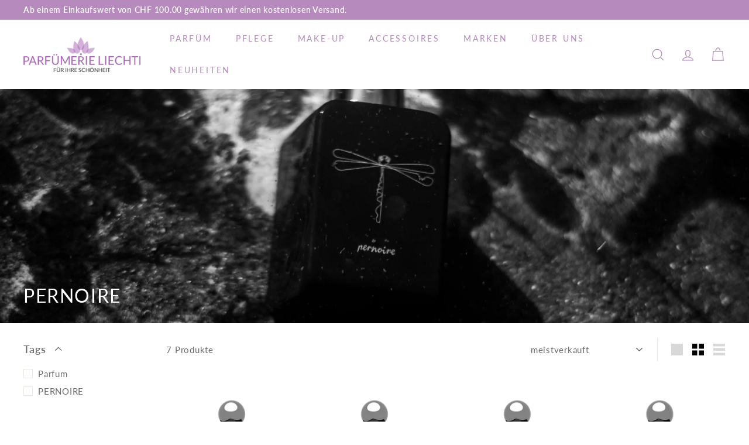

--- FILE ---
content_type: text/javascript
request_url: https://shopifyorderlimits.s3.amazonaws.com/limits/parfumerie-liechti.myshopify.com.jsonp?v=20210914140547&callback=minMaxify.handleLimits
body_size: 20417
content:
minMaxify.handleLimits({syncload:!0,items:[{id:6771991773364,h:"acca-kappa-toiletries-white-moss-after-shave-100-ml",name:"ACCA KAPPA  WHITE MOSS AFTER SHAVE EMULSION 100 ML",max:2},{id:6771991347380,h:"acca-kappa-toiletries-1869-after-shave-gel",name:"ACCA KAPPA TOILETRIES 1869 AFTER SHAVE GEL",max:2},{id:6771991380148,h:"acca-kappa-toiletries-1869-refil-almond-shave-soap",name:"ACCA KAPPA TOILETRIES 1869 REFIL ALMOND SHAVE SOAP",max:2},{id:6771991412916,h:"acca-kappa-toiletries-1869-shampoo-shower-gel",name:"ACCA KAPPA TOILETRIES 1869 SHAMPOO & SHOWER GEL",max:2},{id:6771991478452,h:"acca-kappa-toiletries-1869-shaving-cream-125-ml",name:"ACCA KAPPA TOILETRIES 1869 SHAVING CREAM 125 ML",max:2},{id:6771991543988,h:"acca-kappa-toiletries-1869-shaving-foam-200-ml",name:"ACCA KAPPA TOILETRIES 1869 SHAVING FOAM 200 ML",max:2},{id:6771991511220,h:"acca-kappa-toiletries-1869-shaving-foam-50ml",name:"ACCA KAPPA TOILETRIES 1869 SHAVING FOAM 50ML",max:2},{id:6771991576756,h:"acca-kappa-toiletries-beard-conditioner-200-ml",name:"ACCA KAPPA TOILETRIES BEARD CONDITIONER 200 ML",max:2},{id:6771991642292,h:"acca-kappa-toiletries-beard-fluid-50-ml",name:"ACCA KAPPA TOILETRIES BEARD FLUID 50 ML",max:2},{id:6771991675060,h:"acca-kappa-toiletries-beard-shampoo-200-ml",name:"ACCA KAPPA TOILETRIES BEARD SHAMPOO 200 ML",max:2},{id:6771991707828,h:"acca-kappa-toiletries-moustache-wax-15-ml",name:"ACCA KAPPA TOILETRIES MOUSTACHE WAX 15 ML",max:2},{id:6771992232116,h:"acca-kappa-white-moss-after-shave-100-ml",name:"ACCA KAPPA WHITE MOSS AFTER SHAVE 100 ML",max:2},{id:6771991806132,h:"acca-kappa-toiletries-white-moss-bath-shower-gel",name:"ACCA KAPPA WHITE MOSS BATH & SHOWER GEL 500 ML",max:2},{id:6771991838900,h:"acca-kappa-white-moss-body-lotion-300-ml",name:"ACCA KAPPA WHITE MOSS BODY LOTION 300 ML",max:2},{id:6771991871668,h:"acca-kappa-white-moss-deo-spray-125-ml",name:"ACCA KAPPA WHITE MOSS DEO SPRAY 125 ML",max:2},{id:6771991904436,h:"acca-kappa-white-moss-deo-stick-75-ml",name:"ACCA KAPPA WHITE MOSS DEO STICK 75 ML",max:2},{id:6771992068276,h:"acca-kappa-white-moss-edc-vapo",name:"ACCA KAPPA WHITE MOSS EDC VAPO",max:2},{id:6771992133812,h:"acca-kappa-white-moss-edc-vapo-100",name:"ACCA KAPPA WHITE MOSS EDC VAPO-100",max:2},{id:6771992101044,h:"acca-kappa-white-moss-edc-vapo-50",name:"ACCA KAPPA WHITE MOSS EDC VAPO-50",max:2},{id:6771992264884,h:"acca-kappa-whit-moss-edp-100-ml",name:"ACCA KAPPA WHITE MOSS EDP 100 ML",max:2},{id:6771992199348,h:"acca-kappa-white-moss-hand-wash",name:"ACCA KAPPA WHITE MOSS HAND WASH",max:2},{id:6771992166580,h:"acca-kappa-white-moss-shampoo-shower-gel",name:"ACCA KAPPA WHITE MOSS SHAMPOO & SHOWER GEL",max:2},{id:6771992002740,h:"acca-kappa-white-moss-shaving-cream",name:"ACCA KAPPA WHITE MOSS SHAVING CREAM",max:2},{id:6771991937204,h:"acca-kappa-white-moss-soap-150-gr",name:"ACCA KAPPA WHITE MOSS SOAP 150 GR",max:2},{id:6771999244468,h:"affinessence-cedre-iris-edp-100ml",name:"Affinessence Cedre-Iris EDP 100ml",max:2},{id:6771999310004,h:"affinessence-patouli-oud-edp-100ml",name:"Affinessence Patchouli-Oud EDP 100ml",max:2},{id:6771999211700,h:"affinessence-santal-basmati-edp-100ml",name:"Affinessence Santal-Basmati EDP 100ml",max:2},{id:6771993608372,h:"anima-vinci-jasmine-yang-edp-100-ml",name:"Anima Vinci Jasmine Yang EDP 100 ml",max:2},{id:6771998982324,h:"anima-vinci-neroli-wisdom-edp-100ml",name:"Anima VInci Neroli Wisdom EDP 100ml",max:2},{id:6771999015092,h:"anima-vinci-tudo-azul-edp-100ml",name:"Anima Vinci Tudo Azul EDP 100ml",max:2},{id:6771993641140,h:"anima-vinci-wood-of-life-edp-100-ml",name:"Anima Vinci Wood of Life EDP 100 ml",max:2},{id:6771983417524,h:"berdoues-arz-el-rab-edc",name:"BERDOUES Arz El-Rab E.d.C.",max:2},{id:6771983450292,h:"berdoues-assam-of-india-edc",name:"BERDOUES Assam of India E.d.C.",max:2},{id:6771998556340,h:"berdoues-grand-crus-millesime-oud-wa-misk-edp-100ml",name:"Berdoues Grands Crus Millesime Oud Wa Misk EDP 100ml",max:2},{id:6771998490804,h:"berdoues-crus-millesime-oud-wa-vanillia-edp-100ml",name:"Berdoues Grands Crus Millesime Oud Wa Vanillia EDP 100ml",max:2},{id:6771998458036,h:"berdoues-grand-crus-millesime-oud-wa-ward-edp-100ml",name:"Berdoues Grands Crus Millesime Oud Wa Ward EDP 100ml",max:2},{id:6771998392500,h:"berdoues-grands-crus-millesime-violette-edp-100ml",name:"Berdoues Grands Crus Millesime Violette EDP 100ml",max:2},{id:6771998687412,h:"berdoues-hoja-de-cuba-edp-100ml",name:"Berdoues Hoja de Cuba EDP 100ml",max:2},{id:6771998654644,h:"berdoues-maasai-mara-edp-100ml",name:"Berdoues Maasai Mara EDP 100ml",max:2},{id:6772002881716,h:"berdoues-mille-fleurs-body-balm-200ml",name:"Berdoues Mille Fleurs Body Balm 200ml",max:2},{id:6772002816180,h:"berdoues-mille-fleurs-body-milk-200ml",name:"Berdoues Mille Fleurs Body Milk 200ml",max:2},{id:6772002717876,h:"berdoues-mille-fleurs-body-scrub-200ml",name:"Berdoues Mille Fleurs Body Scrub 200ml",max:2},{id:6772003045556,h:"berdoues-mille-fleurs-hand-cream-50ml",name:"Berdoues Mille Fleurs Hand Cream 50ml",max:2},{id:6772003012788,h:"berdoues-mille-fleurs-hand-wash-gel-250ml",name:"Berdoues Mille Fleurs Hand Wash Gel 250ml",max:2},{id:6772002947252,h:"berdoues-mille-fleurs-l-eua-de-soin-100ml",name:"Berdoues Mille Fleurs L'eua de Soin 100ml",max:2},{id:6772002750644,h:"berdoues-mille-fleurs-shower-gel-200ml",name:"Berdoues Mille Fleurs Shower Gel 200ml",max:2},{id:6772002980020,h:"berdoues-mille-fleurs-soap-150g",name:"Berdoues Mille Fleurs Soap 150g",max:2},{id:6771983483060,h:"berdoues-oud-al-sahraa-edc",name:"BERDOUES Oud Al Sahraa E.d.C.",max:2},{id:6771998621876,h:"berdoues-peng-lai-edp-100ml",name:"Berdoues Peng Lai EDP 100ml",max:2},{id:6771998589108,h:"berdoues-russkaya-kozha-edp-100ml",name:"Berdoues Russkaya Kozha EDP 100ml",max:2},{id:6771983515828,h:"berdoues-scorza-di-sicilia-edc",name:"BERDOUES Scorza di Sicilia E.d.C.",max:2},{id:6771983548596,h:"berdoues-selva-do-brazil-edc",name:"BERDOUES Selva do Brazil E.d.C.",max:2},{id:6771983581364,h:"berdoues-somei-yoshino-edc",name:"BERDOUES Somei Yoshino E.d.C.",max:2},{id:6771983614132,h:"berdoues-vanira-moorea-edc",name:"BERDOUES Vânira Moorea E.d.C",max:2},{id:6771992363188,h:"boucheron-ambre-d-alexandrie-edp-vapo",name:"BOUCHERON AMBRE D'ALEXANDRIE EDP VAPO 125 ML",max:2},{id:6771992395956,h:"boucheron-iris-de-syracuse-edp-vapo",name:"BOUCHERON IRIS DE SYRACUSE EDP VAPO 125 ML",max:2},{id:6771992428724,h:"boucheron-neroli-ispahan-edp-vapo",name:"BOUCHERON NEROLI D'ISPAHAN EDP VAPO 125 ML",max:2},{id:6772003668148,h:"boucheron-orange-de-bahia-edp-125ml",name:"Boucheron Orange de Bahia EDP VAPO 125ml",max:2},{id:6771992461492,h:"boucheron-oud-de-carthage-edp-vapo-125-ml",name:"BOUCHERON OUD DE CARTHAGE EDP VAPO 125 ML",max:2},{id:6771998720180,h:"boucheron-santal-de-kandy-edp-vapo-125ml",name:"Boucheron Santal de Kandy EDP VAPO 125ml",max:2},{id:6771992527028,h:"boucheron-tubereuse-edp-vapo-125-ml",name:"BOUCHERON TUBEREUSE EDP VAPO 125 ML",max:2},{id:6771992559796,h:"boucheron-vanille-de-zanzibar-edp-vapo-125-ml",name:"BOUCHERON VANILLE DE ZANZIBAR EDP VAPO 125 ML",max:2},{id:6746435911860,h:"cellcosmet-anti-stress-mask-60ml",name:"Cellcosmet Anti-Stress Mask 60ml",max:2},{id:6772006879412,h:"cellcosmet-body-cream-125ml",name:"Cellcosmet Body Cream 125ml",max:2},{id:6772006846644,h:"cellcosmet-body-emulsion-250ml",name:"Cellcosmet Body Emulsion 250ml",max:2},{id:6772006781108,h:"cellcosmet-bodygommage-xt-200ml",name:"Cellcosmet Bodygommage-XT 200ml",max:2},{id:6772006813876,h:"cellcosmet-bodystructure-xt-200ml",name:"Cellcosmet Bodystructure-XT 200ml",max:2},{id:6772006944948,h:"cellcosmet-cellbust-xt-a-100ml",name:"Cellcosmet Cellbust-XT-A 100ml",max:2},{id:6772007469236,h:"cellcosmet-cellective-eye-contour-mask-box-a-5x2-stk",name:"Cellcosmet Cellcollagen Eye Contour Mask Box à 5x2 Stk",max:2},{id:6772007764148,h:"cellcosmet-cellcollagen-face-and-neck-single-box-1stk-1x-1-5ml",name:'Cellcosmet Cellcollagen Face and Neck "single" Box 1Stk + 1x 1.5ml',max:2},{id:6772007731380,h:"cellcosmet-cellcollagen-face-and-neck-4stk-4x-1-5ml",name:"Cellcosmet Cellcollagen Face and Neck box 4Stk + 4x 1.5ml",max:2},{id:6772007567540,h:"cellcosmet-cellective-eye-contour-cream-15ml",name:"Cellcosmet CellEctive Eye Contour Cream 15ml",max:2},{id:6772006748340,h:"cellcosmet-cellfiller-xt",name:"Cellcosmet CellFiller-XT",max:2},{id:6772007403700,h:"cellcosmet-celllift-cream-50ml",name:"Cellcosmet CellLift Cream 50ml",max:2},{id:6772007436468,h:"cellcosmet-celllift-cream-light-50ml",name:"Cellcosmet CellLift Cream Light 50ml",max:2},{id:6772007338164,h:"cellcosmet-celllift-serum-30ml",name:"Cellcosmet CellLift Serum 30ml",max:2},{id:6772007305396,h:"cellcosmet-cellteint-natural-tan-04-30ml",name:"Cellcosmet CellTeint Natural Tan 04 30ml",max:2},{id:6772007174324,h:"cellcosmet-cellteint-opale-01-30ml",name:"Cellcosmet CellTeint Opale 01 30ml",max:2},{id:6772007239860,h:"cellcosmet-cellteint-rosy-beige-02-30ml",name:"Cellcosmet CellTeint Rosy Beige 02 30ml",max:2},{id:6772007272628,h:"cellcosmet-cellteint-warm-beige-03-30ml",name:"Cellcosmet CellTeint Warm Beige 03 30ml",max:2},{id:6772006650036,h:"cellcosmet-eye-contour-cream-30ml",name:"Cellcosmet Cellular Eye Contour Cream 30ml",max:2},{id:6772006977716,h:"cellcosmet-cellulite-xt-a-125ml",name:"Cellcosmet Cellulite-XT-A 125ml",max:2},{id:6772006715572,h:"cellcosmet-cellultra-eye-serum-xt",name:"Cellcosmet CellUltra Eye Serum-XT 15ml",max:2},{id:6772006420660,h:"cellcosmet-concentrated-day-50ml",name:"Cellcosmet Concentrated Day 50ml",max:2},{id:6772006486196,h:"cellcosmet-concentrated-night-50ml",name:"Cellcosmet Concentrated Night 50ml",max:2},{id:6772005961908,h:"cellcosmet-exfoliant-dual-action-60ml",name:"Cellcosmet Exfoliant Dual Action 60ml",max:2},{id:6772007043252,h:"cellcosmet-hand-cream-60ml",name:"Cellcosmet Hand Cream 60ml",max:2},{id:6772006092980,h:"cellcosmet-juvenil-day-30ml",name:"Cellcosmet Juvenil Day 30ml",max:2},{id:6772006125748,h:"cellcosmet-juvenil-night-30ml",name:"Cellcosmet Juvenil Night 30ml",max:2},{id:6772007141556,h:"cellcosmet-leg-n-foot-xt-100ml",name:"Cellcosmet Leg n'Foot-XT 100ml",max:2},{id:6772006617268,h:"cellcosmet-lightener-xt-50ml",name:"Cellcosmet Lightener-XT 50ml",max:2},{id:6772005994676,h:"cellcosmet-precious-mask-100ml",name:"Cellcosmet Precious Mask 100ml",max:2},{id:6772006224052,h:"cellcosmet-preventive-day-50ml",name:"Cellcosmet Preventive Day 50ml",max:2},{id:6772006322356,h:"cellcosmet-preventive-night-50ml",name:"Cellcosmet Preventive Night 50ml",max:2},{id:6772007108788,h:"cellcosmet-repair-xt-75ml",name:"Cellcosmet Repair XT 75ml",max:2},{id:6772006158516,h:"cellcosmet-sensitive-day-30ml",name:"Cellcosmet Sensitive Day 30ml",max:2},{id:6772006191284,h:"cellcosmet-sensitive-night-30ml",name:"Cellcosmet Sensitive Night 30ml",max:2},{id:6772006027444,h:"cellcosmet-swiss-biotech-cellbrightening-mask-box-a-5-stk",name:"Cellcosmet Swiss BioTech CellBrightening Mask Box à 5 Stk",max:2},{id:6772006060212,h:"cellcosmet-swiss-biotech-cellradiance-mask-box-a-5stk",name:"Cellcosmet Swiss BioTech CellRadiance Mask Box à 5Stk",max:2},{id:6772006355124,h:"cellcosmet-ultra-vital-light-50ml",name:"Cellcosmet Ultra Vital Light 50ml",max:2},{id:6772006518964,h:"cellcosmet-ultracell-ampullenkur-12x1ml",name:"Cellcosmet Ultracell Ampullenkur 12x1ml",max:2},{id:6772006551732,h:"cellcosmet-ultracell-sensitive-ampullenkur-12x1ml",name:"Cellcosmet Ultracell Sensitive Ampullenkur 12x1ml",max:2},{id:6772007993524,h:"cellmen-cellhands-50ml",name:"Cellmen Cellhands 50ml",max:2},{id:6772007927988,h:"cellmen-cellsplash-50ml",name:"Cellmen Cellsplash 50ml",max:2},{id:6772007829684,h:"cellmen-cellultra-eye-serum-xt-15ml",name:"Cellmen CellUltra Eye Serum-XT 15ml",max:2},{id:6772007862452,h:"cellmen-face-scrub-100ml",name:"Cellmen Face Scrub 100ml",max:2},{id:6772007960756,h:"cellmen-rare-mask-125ml",name:"Cellmen Rare Mask 125ml",max:2},{id:6772007796916,h:"cellmen-ultra-intensive-ampullen-12x1ml",name:"Cellmen Ultracell Intensive Ampullen 12x1ml",max:2},{id:6772003078324,h:"clean-avant-garden-galbanum-and-rain-100ml",name:"Clean Avant Garden Galbanum and Rain 100ml",max:2},{id:6772003111092,h:"clean-avant-garden-hemp-and-ginger-100ml",name:"Clean Avant Garden Hemp and Ginger 100ml",max:2},{id:6772003143860,h:"clean-avant-garden-muguet-and-skin-100ml",name:"Clean Avant Garden Muguet and Skin 100ml",max:2},{id:6772003176628,h:"clean-avant-garden-nude-santal-and-heliotrope-100ml",name:"Clean Avant Garden Nude Santal and Heliotrope 100ml",max:2},{id:6772003242164,h:"clean-avant-garden-saguaro-blossom-and-sand-100ml",name:"Clean Avant Garden Saguaro Blossom and Sand 100ml",max:2},{id:6772003274932,h:"clean-avant-garden-sweetbriar-and-moos-100ml",name:"Clean Avant Garden Sweetbriar and Moos 100ml",max:2},{id:6772003307700,h:"clean-avant-garden-white-amber-warm-cotton-100ml",name:"Clean Avant Garden White Amber & Warm Cotton 100ml",max:2},{id:6772003340468,h:"clean-avant-garden-white-fig-and-bourbon-100ml",name:"Clean Avant Garden White Fig and Bourbon 100ml",max:2},{id:6771977912500,h:"cliinique-all-about-shadows-quads",name:"CLIINIQUE ALL ABOUT SHADOWS QUADS",max:2},{id:6771983319220,h:"cliinique-hair-care-non-aerosol-hairspray",name:"CLIINIQUE HAIR CARE NON-AEROSOL HAIRSPRAY",max:2},{id:6771977945268,h:"cliinique-sun-body-tinted-lotion",name:"CLIINIQUE SUN BODY TINTED LOTION",max:2},{id:6772008091828,h:"clive-christian-1872-feminine-perfume-50ml",name:"Clive Christian 1872 Feminine Perfume 50ml",max:2},{id:6772008616116,h:"clive-christian-1872-mandarine-perfume-50ml-limited-edition",name:"Clive Christian 1872 Mandarine Perfume 50ml Limited Edition",max:2},{id:6772008124596,h:"clive-christian-1872-masculine-perfume-50ml",name:"Clive Christian 1872 Masculine Perfume 50ml",max:2},{id:6772008353972,h:"clive-christian-c-woody-leather-masculine-perfume-50ml",name:"Clive Christian C Woody Leather Masculine Perfume 50ml",max:2},{id:6772008550580,h:"clive-christian-e-gourmande-oriental-masculine-perfume-50ml",name:"Clive Christian e Gourmande Oriental Masculine Perfume 50ml",max:2},{id:6772008452276,h:"clive-christian-i-woody-floral-feminine-perfume-50ml",name:"Clive Christian I Woody Floral Feminine Perfume 50ml",max:2},{id:6772008419508,h:"clive-christian-l-floral-chypre-feminine-perfume-50ml",name:"Clive Christian L Floral Chypre Feminine Perfume 50ml",max:2},{id:6772008026292,h:"clive-christian-no-1-feminine-perfume-50ml",name:"Clive Christian No 1 Feminine Perfume 50ml",max:2},{id:6772008157364,h:"clive-christian-noble-vii-cosmos-flower-feminine-perfume-50ml",name:"Clive Christian Noble VII Cosmos Flower Feminine Perfume 50ml",max:2},{id:6772008288436,h:"clive-christian-noble-vii-immortelle-masculine-perfume-50ml",name:"Clive Christian Noble VII Immortelle Masculine Perfume 50ml",max:2},{id:6772008222900,h:"clive-christian-noble-vii-magnolia-feminine-perfume-50ml",name:"Clive Christian Noble VII Magnolia Feminine Perfume 50ml",max:2},{id:6772008190132,h:"clive-christian-noble-vii-rock-rose-masculine-perfume-50ml",name:"Clive Christian Noble VII Rock Rose Masculine Perfume 50ml",max:2},{id:6772008583348,h:"clive-christian-original-collection-travellers-set-masculine-3-10ml-1872-no1-and-x",name:"Clive Christian Original Collection Travellers Set Masculine 3*10ml, 1872, No1 and X",max:2},{id:6772008485044,h:"clive-christian-v-amber-fougere-masculine-perfume-50ml",name:"Clive Christian V Amber Fougere Masculine Perfume 50ml",max:2},{id:6772008059060,h:"clive-christian-x-feminine-perfume-50ml",name:"Clive Christian X Feminine Perfume 50ml",max:2},{id:6772008648884,h:"clive-christian-x-neroli-perfume-50ml-limited-edition",name:"Clive Christian X Neroli Perfume 50ml Limited Edition",max:2},{id:6772000358580,h:"collection-sepia-chypre-shot-100ml-edp",name:"Collection Sepia Chypre Shot 100ml EDP",max:2},{id:6772000325812,h:"collection-sepia-leather-shot-100ml-edp",name:"Collection Sepia Leather Shot 100ml EDP",max:2},{id:6772000391348,h:"collection-sepia-vanilla-shot-100ml-edp",name:"Collection Sepia Vanilla Shot 100ml EDP",max:2},{id:6771983810740,h:"creed-acqua-fiorentina-vaporisateur-spray",name:"CREED Acqua Fiorentina Vaporisateur Spray",max:2},{id:6771983777972,h:"creed-acqua-originae-vetiver-geranium-vaporisateur-spray",name:"CREED ACQUA ORIGINAE Vetiver Geranium Vaporisateur Spray",max:2},{id:6771983646900,h:"creed-acqua-originale-aberdeen-lavander-vaporisateur-spray",name:"CREED ACQUA ORIGINALE Aberdeen Lavander Vaporisateur Spray",max:2},{id:6771983679668,h:"creed-acqua-originale-asian-green-tea-vaporisateur-spray",name:"CREED ACQUA ORIGINALE Asian Green Tea Vaporisateur Spray",max:2},{id:6771983712436,h:"creed-acqua-originale-cedre-blanc-vaporisateur-spray",name:"CREED ACQUA ORIGINALE Cedre Blanc Vaporisateur Spray",max:2},{id:6771983745204,h:"creed-acqua-originale-iris-tubereuse-vaporisateur-spray",name:"CREED ACQUA ORIGINALE Iris Tubereuse Vaporisateur Spray",max:2},{id:6772001865908,h:"creed-aventus-for-her-75-ml",name:"Creed Aventus for Her vaporisateur spray 75 ml",max:2},{id:6771984302260,h:"creed-aventus-vaporisateur-spray",name:"CREED Aventus for Men Vaporisateur Spray",max:2},{id:6771984072884,h:"creed-bois-du-portugal-vaporisateur-spray",name:"CREED Bois Du Portugal Vaporisateur Spray",max:2},{id:6771984138420,h:"creed-erolfa-vapo-vaporisateur-spray",name:"CREED Erolfa Vapo Vaporisateur Spray",max:2},{id:6771983843508,h:"creed-fleurs-de-gardenia-vaporisateur-spray",name:"CREED Fleurs de Gardenia Vaporisateur Spray",max:2},{id:6771984171188,h:"creed-green-irish-tweed-vaporisateur-spray",name:"CREED Green Irish Tweed Vaporisateur Spray",max:2},{id:6771984269492,h:"creed-himalaya-vaporisateur-spray",name:"CREED Himalaya Vaporisateur Spray",max:2},{id:6772003700916,h:"creed-homme-aventus-cologne-100-ml-edp",name:"Creed Homme Aventus Cologne 100 ml EDP",max:2},{id:6771992658100,h:"creed-homme-classic-viking-edp",name:"Creed Homme Classic Viking EDP",max:2},{id:6771992756404,h:"creed-homme-classic-viking-edp-100",name:"Creed Homme Classic Viking EDP-100",max:2},{id:6771992690868,h:"creed-homme-classic-viking-edp-50",name:"Creed Homme Classic Viking EDP-50",max:2},{id:6771983876276,h:"creed-love-in-black-vaporisateur-spray",name:"CREED Love In Black Vaporisateur Spray",max:2},{id:6771983909044,h:"creed-love-in-white-vaporisateur-spray",name:"CREED Love In White Vaporisateur Spray 75ml",max:2},{id:6771984236724,h:"creed-millesime-imperial-vapoirsateur-spray",name:"CREED Millesime Imperial Vapoirsateur Spray",max:2},{id:6771983974580,h:"creed-original-santal-vaporisateur-spray",name:"CREED Original Santal Vaporisateur Spray",max:2},{id:6771984335028,h:"creed-original-vetiver-vaporisateur-spray",name:"CREED Original Vetiver Vaporisateur Spray",max:2},{id:6771984007348,h:"creed-royal-oud-edt-vapo-75-ml",name:"CREED Royal Oud E.d.T. Vapo 75 ML",max:2},{id:6772001898676,h:"creed-royal-princess-oud-75-ml",name:"Creed Royal Princess oud vaporisateur spray 75 ml",max:2},{id:6771984367796,h:"creed-royal-water-vaporisateur-spray",name:"CREED Royal Water Vaporisateur Spray",max:2},{id:6771984400564,h:"creed-silver-mountain-water-vapo",name:"CREED Silver Mountain Water Vapo",max:2},{id:6771984203956,h:"creed-tabarome-vaporisateur-spray",name:"CREED Tabarome Vaporisateur Spray",max:2},{id:6771983941812,h:"creed-virgin-island-water-vaporisateur-spray",name:"CREED Virgin Island Water Vaporisateur Spray",max:2},{id:6772004454580,h:"diana-vreeland-daringly-diffrent-edp-100ml",name:"Diana Vreeland Daringly Diffrent EDP 100ml",max:2},{id:6772004487348,h:"diana-vreeland-devastatingly-chic-edp-100ml",name:"Diana Vreeland Devastatingly Chic EDP 100ml",max:2},{id:6772004389044,h:"diana-vreeland-empress-of-fashion-edp-100ml",name:"Diana Vreeland Empress of Fashion EDP 100ml",max:2},{id:6772004421812,h:"diana-vreeland-simply-edp-100ml",name:"Diana Vreeland Simply EDP 100ml",max:2},{id:6772004520116,h:"diana-vreeland-vivaciously-bold-edp-100ml",name:"Diana Vreeland Vivaciously Bold EDP 100ml",max:2},{id:6772005470388,h:"elline-24h-intensive-cream-50ml",name:"Elline 24h Intensive Cream 50ml",max:2},{id:6772005568692,h:"elline-24k-lifting-serum-30ml",name:"Elline 24k Lifting Serum 30ml",max:2},{id:6772005535924,h:"elline-instant-eye-lift-15ml",name:"Elline Instant Eye Lift 15ml",max:2},{id:6772005437620,h:"elline-luxe-day-cream-spf30-50ml",name:"Elline Luxe Day Cream SPF30 50ml",max:2},{id:6772005372084,h:"elline-micellar-gel-cleanser-185ml",name:"Elline Micellar Gel Cleanser 185ml",max:2},{id:6772005601460,h:"elline-miracle-mask-80ml",name:"Elline Miracle Mask 80ml",max:2},{id:6772005404852,h:"elline-swiss-glaciertonic-185ml",name:"Elline Swiss GlacierTonic 185ml",max:2},{id:6772004847796,h:"etro-etra-edt-100ml",name:"Etro Etra EDT 100ml",max:2},{id:6772000424116,h:"etro-heliotrope-edp-50ml",name:"Etro Heliotrope EDT 100ml",max:2},{id:6772004585652,h:"etro-io-myself-edp-100ml",name:"Etro Io Myself EDP 100ml",max:2},{id:6772004651188,h:"etro-mago-edt-100ml",name:"Etro Magot EDT 100ml",max:2},{id:6772004618420,h:"etro-marquetry-edp-100ml",name:"Etro Marquetry EDP 100ml",max:2},{id:6772004749492,h:"etro-rajasthan-edp-100ml",name:"Etro Rajasthan EDP 100ml",max:2},{id:6772004716724,h:"etro-raving-edt-100ml",name:"Etro Raving EDT 100ml",max:2},{id:6772004782260,h:"etro-shantung-edp-100ml",name:"Etro Shantung EDP 100ml",max:2},{id:6772004815028,h:"etro-udaipur-edp-100ml",name:"Etro Udaipur EDP 100ml",max:2},{id:6772000948404,h:"goutal-ambre-et-volupte-candle-185-g",name:"Goutal Ambre et Volupte Candle 185 g",max:2},{id:6772000981172,h:"goutal-bois-cendres-candle-185-g",name:"Goutal Bois Cendres Candle 185 g",max:2},{id:6772001669300,h:"goutal-bois-d-hadrien-edp-vapo-100-ml",name:"GOUTAL BOIS D'HADRIEN EDP VAPO 100 ML",max:2},{id:6772001636532,h:"goutal-bois-d-hadrien-edp-vapo-50-ml",name:"GOUTAL BOIS D'HADRIEN EDP VAPO 50 ML",max:2},{id:6772001341620,h:"goutal-chat-perche-edt-100-ml",name:"Goutal Chat Perché EDT VAPO 100 ml",max:2},{id:6772000784564,h:"goutal-d-italie-hand-balm-40-ml",name:"Goutal D'Italie Hand Balm 40 ml",max:2},{id:6772000653492,h:"goutal-d-italie-hand-wash-gel",name:"Goutal D'Italie Hand Wash Gel 300 ml",max:2},{id:6772000817332,h:"goutal-d-orient-hand-balm-40-ml",name:"Goutal D'Orient Hand Balm 40 ml",max:2},{id:6772000719028,h:"goutal-d-orient-hand-wash-gel-300-ml",name:"Goutal D'Orient Hand Wash Gel 300 ml",max:2},{id:6772000882868,h:"goutal-du-jardin-hand-balm-40-ml",name:"Goutal Du Jardin Hand Balm 40 ml",max:2},{id:6772000686260,h:"goutal-du-jardin-hand-wash-gel-300-ml",name:"Goutal du Jardin Hand Wash Gel 300 ml",max:2},{id:6772001276084,h:"goutal-eau-d-hadrien-edc-alcohol-free-100-ml",name:"Goutal Eau d'Hadrien EDC Alcohol-Free 100 ml",max:2},{id:6772001472692,h:"goutal-eau-d-hadrien-edt-100-ml",name:"GOUTAL EAU D'HADRIEN EDT VAPO 100 ML",max:2},{id:6772001439924,h:"goutal-eau-d-hadrien-edt-50-ml",name:"GOUTAL EAU D'HADRIEN EDT VAPO 50 ML",max:2},{id:6772001210548,h:"goutal-eau-d-hadrien-huile-corps-200-ml",name:"Goutal Eau d'Hadrien Huile Corps 200 ml",max:2},{id:6772001734836,h:"goutal-eau-de-charlotte-edt-vapo-100-ml",name:"GOUTAL EAU DE CHARLOTTE EDT VAPO 100 ML",max:2},{id:6772001243316,h:"goutal-ile-au-the-edc-alcohol-free-100-ml",name:"Goutal Ile au Thé EDC Alcohol-Free 100 ml",max:2},{id:6772001767604,h:"goutal-ile-au-the",name:"GOUTAL ILE AU THÉ EDT VAPO 100 ML",max:2},{id:6772001145012,h:"goutal-l-ile-au-the-huile-corps-relaxante-200-ml",name:"Goutal L'Ile au Thé Huile Corps Relaxante 200 ml",max:2},{id:6772008779956,h:"goutal-le-temps-des-reves",name:"Goutal le temps des rêves",max:2},{id:6772008911028,h:"goutal-le-temps-des-reves-100",name:"Goutal le temps des rêves-100",max:2},{id:6772008812724,h:"goutal-le-temps-des-reves-30",name:"Goutal le temps des rêves-30",max:2},{id:6772008845492,h:"goutal-le-temps-des-reves-50",name:"Goutal le temps des rêves-50",max:2},{id:6772001538228,h:"goutal-petite-cherie-edt-vapo-100-ml",name:"GOUTAL PETITE CHERIE EDT VAPO 100 ML",max:2},{id:6772001505460,h:"goutal-petite-cherie-edt-vapo-50-ml",name:"GOUTAL PETITE CHERIE EDT VAPO 50 ML",max:2},{id:6772001407156,h:"goutal-rose-pompon-edt-vapo-100-ml",name:"GOUTAL ROSE POMPON EDT VAPO 100 ML",max:2},{id:6772001374388,h:"goutal-rose-pompon-edt-vapo-50-ml",name:"GOUTAL ROSE POMPON EDT VAPO 50 ML",max:2},{id:6772001046708,h:"goutal-rose-pompon-huile-corps-rayonnante-200-ml",name:"Goutal Rose Pompon Huile Corps Rayonnante 200 ml",max:2},{id:6772001308852,h:"goutal-songes-edc-alcohol-free-100-ml",name:"Goutal Songes EDC Alcohol-Free 100 ml",max:2},{id:6772001702068,h:"goutal-songes-edp-vapo-100-ml",name:"GOUTAL SONGES EDP VAPO 100 ML",max:2},{id:6772001079476,h:"goutal-songes-huile-monoi",name:"Goutal Songes Huile Monoi 200 ml",max:2},{id:6772001800372,h:"goutal-tenue-de-soiree-edp-vapo-50-ml",name:"GOUTAL TENUE DE SOIRÉE EDP VAPO 50 ML",max:2},{id:6772000915636,h:"goutal-un-air-d-hadrien-candle-185-g",name:"Goutal Un Air d'Hadrien Candle 185 g",max:2},{id:6772001013940,h:"goutal-un-jardin-aromatique-candle-185-g",name:"Goutal Un Jardin Aromatique Candle 185 g",max:2},{id:6771996655796,h:"goutal-universelle-body-cream-175ml",name:"Goutal Universelle Body Cream 175ml",max:2},{id:6771984433332,h:"goutal-vanille-exquise-eau-de-toilette-vapo",name:"GOUTAL VANILLE EXQUISE EAU DE TOILETTE VAPO 100 ml",max:2},{id:6771984498868,h:"herve-gambs-cologne-intense-la-baie-des-anges",name:"Hervé Gambs Cologne Intense la Baie des Anges",max:2},{id:6771984466100,h:"herve-gambs-parfum-jardin-prive",name:"Hervé Gambs Parfum Jardin Prive",max:2},{id:6771997016244,h:"histoires-de-parfum-ambre-114-120ml",name:"Histoires de Parfums Ambre 114 120ml",max:2},{id:6771997049012,h:"histoires-de-parfum-ambre-114-60ml",name:"Histoires de Parfums Ambre 114 60ml",max:2},{id:6771996786868,h:"histoires-de-parfum-eugenie-de-montijo-120ml",name:"Histoires de Parfums Eugénie de Montijo 120ml",max:2},{id:6771996819636,h:"histoire-de-parfum-eugenie-de-montijo-60ml",name:"Histoires de Parfums Eugénie de Montijo 60ml",max:2},{id:6771996688564,h:"histoires-de-parfum-george-sand-100ml",name:"Histoires de Parfums George Sand 120ml",max:2},{id:6771996754100,h:"histoires-de-parfum-george-sand-60ml",name:"Histoires de Parfums George Sand 60ml",max:2},{id:6771997180084,h:"histoires-de-parfum-jules-verne-120ml",name:"Histoires de Parfums Jules Verne 120ml",max:2},{id:6771997245620,h:"histoires-de-parfum-jules-verne-60ml",name:"Histoires de Parfums Jules Verne 60ml",max:2},{id:6771997114548,h:"histoires-de-parfum-marquis-de-sade-60ml",name:"Histoires de Parfums Marquis de Sade 60ml",max:2},{id:6771996852404,h:"histoire-de-parfum-mata-hari-120ml",name:"Histoires de Parfums Mata Hari 120ml",max:2},{id:6771996885172,h:"hstoire-de-parfum-mata-hari-60ml",name:"Histoires de Parfums Mata Hari 60ml",max:2},{id:6771997278388,h:"histoires-de-parfum-not-a-blue-bottle-1-1-abstraction-120ml",name:"Histoires de Parfums Not a blue bottle 1.1 - abstraction 120ml",max:2},{id:6771997311156,h:"histoires-de-parfum-not-a-blue-bottle-1-1-abstraction-60ml",name:"Histoires de Parfums Not a blue bottle 1.1 - abstraction 60ml",max:2},{id:6771997343924,h:"histoires-de-parfum-not-a-blue-bottle-1-3-fire-120ml",name:"Histoires de Parfums Not a blue bottle 1.3 - fire 120ml",max:2},{id:6771997376692,h:"histoires-de-parfum-not-a-blue-bottle-1-3-fire-60ml",name:"Histoires de Parfums Not a blue bottle 1.3 - fire 60ml",max:2},{id:6771997409460,h:"histoires-de-parfum-not-a-blue-bottle-1-4-yin-120ml",name:"Histoires de Parfums Not a blue bottle 1.4 - yin 120ml",max:2},{id:6771997442228,h:"histoires-de-parfum-not-a-blue-bottle-1-4-yin-60ml",name:"Histoires de Parfums Not a blue bottle 1.4 - yin 60ml",max:2},{id:6771997474996,h:"histoires-de-parfum-not-a-blue-bottle-1-5-yang-120ml",name:"Histoires de Parfums Not a blue bottle 1.5 - yang 120ml",max:2},{id:6771997540532,h:"histoires-de-parfum-not-a-blue-bottle-1-5-yang-60ml",name:"Histoires de Parfums Not a blue bottle 1.5 - yang 60ml",max:2},{id:6772004880564,h:"initio-atomic-rose-edp-90ml",name:"Initio Atomic Rose EDP 90ml",max:2},{id:6771999506612,h:"initio-high-frequency-edp-90ml",name:"Initio High Frequency EDP 90ml",max:2},{id:6772003635380,h:"initio-oud-for-greatness-edp-90ml",name:"Initio Oud for Greatness EDP 90ml",max:2},{id:6771999539380,h:"initio-psychedelic-love-edp-90ml",name:"Initio Psychedelic Love EDP 90ml",max:2},{id:6771999441076,h:"initio-rehab-edp-90ml",name:"Initio Rehab EDP 90ml",max:2},{id:6771999473844,h:"initio-side-effect-edp-90ml",name:"Initio Side Effect EDP 90ml",max:2},{id:6771987120308,h:"initio-the-magnetic-blend-1",name:"INITIO THE  MAGNETIC BLEND 1",max:2},{id:6771986989236,h:"initio-the-absolutes-edp-add-vibration",name:"INITIO THE ABSOLUTES EDP ADDICTIV VIBRATION",max:2},{id:6771987022004,h:"initio-the-absolutes-edp-bless-baraka",name:"INITIO THE ABSOLUTES EDP BLESS BARAKA",max:2},{id:6771987054772,h:"initio-the-absolutes-edp-divine-attraction",name:"INITIO THE ABSOLUTES EDP DIVINE ATTRACTION",max:2},{id:6771987087540,h:"initio-the-absolutes-edp-mystic-experience",name:"INITIO THE ABSOLUTES EDP MYSTIC EXPERIENCE",max:2},{id:6771986923700,h:"initio-the-absolutes-edp-vapo-absolutes-aphrodisiac",name:"INITIO THE ABSOLUTES EDP VAPO ABSOLUTES APHRODISIAC",max:2},{id:6771987153076,h:"initio-the-magnetic-blend-7",name:"INITIO THE MAGNETIC BLEND 7",max:2},{id:6771987218612,h:"initio-the-magnetic-blend-8",name:"INITIO THE MAGNETIC BLEND 8",max:2},{id:6772005634228,h:"insium-beauty-mask-50ml",name:"Insium Beauty Mask 50ml",max:2},{id:6772005765300,h:"insium-comfort-drops-serum-15ml",name:"Insium Comfort Drops Serum 15ml",max:2},{id:6772005896372,h:"insium-dry-feel-firming-body-butter-210ml",name:"Insium Dry Feel Firming Body Butter 210ml",max:2},{id:6771992789172,h:"insium-flash-beauty-serum-30-ml",name:"Insium Flash Beauty Serum 30 ml",max:2},{id:6772005732532,h:"insium-fountain-of-youth-serum-15ml",name:"Insium Fountain Of Youth Serum 15ml",max:2},{id:6771992821940,h:"insium-intense-eyes-serum-15-ml",name:"Insium Intense Eyes Serum 15 ml",max:2},{id:6771992854708,h:"insium-moisture-infusion-lotion-100-ml",name:"Insium Moisture Infusion Lotion 100 ml",max:2},{id:6771992887476,h:"insium-moisture-reveal-24-h-serum-30-ml",name:"Insium Moisture Reveal 24 H Serum 30 ml",max:2},{id:6771992920244,h:"insium-night-remedy-serum-30-ml",name:"Insium Night Remedy Serum 30 ml",max:2},{id:6771992953012,h:"insium-night-revive-cream-50-ml",name:"Insium Night Revive Cream 50 ml",max:2},{id:6771993018548,h:"insium-nutrious-treatment-cream-50-ml",name:"Insium Nutritious Treatment Cream 50 ml",max:2},{id:6771993051316,h:"insium-perfect-skin-emulsion-50-ml",name:"Insium Perfect Skin Emulsion 50 ml",max:2},{id:6772005699764,h:"insium-radiance-serum-15ml",name:"Insium Radiance Serum 15ml",max:2},{id:6771999965364,h:"insium-resurfacing-enzyme-biopeel-50ml",name:"Insium Resurfacing Enzyme Biopeel 50ml",max:2},{id:6772000456884,h:"insium-skin-de-sign-sculpting-cream-50ml",name:"Insium Skin de-sign sculpting cream 50ml",max:2},{id:6771993084084,h:"insium-skin-statisfyng-oil-30-ml",name:"Insium Skin Satisfying Oil 30 ml",max:2},{id:6771993116852,h:"insium-source-of-water-24-h-cream-50-ml",name:"Insium Source of Water 24 H Cream 50 ml",max:2},{id:6772005798068,h:"insium-splendid-eyes-cream-15ml",name:"Insium Splendid Eyes Cream 15ml",max:2},{id:6771993149620,h:"insium-sublime-cleanser-100-ml",name:"Insium Sublime Cleanser 100 ml",max:2},{id:6772005863604,h:"insium-toning-body-cream-210ml",name:"Insium Toning Body Cream 210ml"},{id:6771987808436,h:"jk7-skincare-24h-cream-day-night-face-45-ml",name:"JK7 SKINCARE 24H CREAM DAY&NIGHT FACE 45 ML",max:2},{id:6771987873972,h:"jk7-skincare-beauty-moist-mist-fresh-lemon-lime-50-ml",name:"JK7 SKINCARE BEAUTY MOIST MIST&FRESH LEMON LIME 50 ML",max:2},{id:6771987939508,h:"jk7-skincare-beauty-moist-mist-fresh-pure-rose-50-ml",name:"JK7 SKINCARE BEAUTY MOIST MIST&FRESH PURE ROSE 50 ML",max:2},{id:6771987972276,h:"jk7-skincare-beauty-moist-mist-frsh-sandalwood-50-ml",name:"JK7 SKINCARE BEAUTY MOIST MIST&FRSH SANDALWOOD 50 ML",max:2},{id:6771987677364,h:"jk7-skincare-body-care-lotion-100-ml",name:"JK7 SKINCARE BODY CARE LOTION 100 ML",max:2},{id:6771987742900,h:"jk7-skincare-bodycare-hand-cream-45-ml",name:"JK7 SKINCARE BODYCARE HAND CREAM 45 ML",max:2},{id:6771987775668,h:"jk7-skincare-bodycare-unique-hair-body-wash-100-ml",name:"JK7 SKINCARE BODYCARE UNIQUE HAIR&BODY WASH 100 ML",max:2},{id:6771988005044,h:"jk7-skincare-day-face-lotion-45-ml",name:"JK7 SKINCARE DAY FACE LOTION 45 ML",max:2},{id:6771988103348,h:"jk7-skincare-eye-cream-15-ml",name:"JK7 SKINCARE EYE CREAM 15 ML",max:2},{id:6771988168884,h:"jk7-skincare-eye-gel-15-ml",name:"JK7 SKINCARE EYE GEL 15 ML",max:2},{id:6771988070580,h:"jk7-skincare-eye-face-make-up-remover-100-ml",name:"JK7 SKINCARE EYE&FACE MAKE UP REMOVER 100 ML",max:2},{id:6771992592564,h:"jk7-skincare-golden-face-oil-15-ml",name:"JK7 SKINCARE GOLDEN FACE OIL 15 ML",max:2},{id:6771988234420,h:"jk7-skincare-lip-balm-15-ml",name:"JK7 SKINCARE LIP BALM 15 ML",max:2},{id:6771988299956,h:"jk7-skincare-rejuvenating-serum-lotion-30-ml",name:"JK7 SKINCARE REJUVENATING SERUM LOTION 30 ML",max:2},{id:6771997573300,h:"juliette-has-a-gun-another-oud-edp-vapo-100ml",name:"Juliette has a Gun Another Oud EDP 100ml",max:2},{id:6771997606068,h:"juliette-has-a-gun-anyway-edp-100ml",name:"Juliette has a Gun Anyway EDP 100ml",max:2},{id:6771997671604,h:"juliette-has-a-gun-citizen-queen-edp-100ml",name:"Juliette has a Gun Citizen Queen EDP 100ml",max:2},{id:6771997737140,h:"juliette-has-a-gun-gentlewomen-edp-100ml",name:"Juliette has a Gun Gentlewomen EDP 100ml",max:2},{id:6771997802676,h:"juliette-has-a-gun-into-the-void-edp-75ml",name:"Juliette has a Gun Into the Void EDP 75ml",max:2},{id:6771997835444,h:"juliette-has-a-gun-lady-vengeance-edp-100ml",name:"Juliette has a Gun Lady Vengeance EDP 100ml",max:2},{id:6772008976564,h:"juliette-has-a-gun-lipstick-fever",name:"Juliette has a gun Lipstick fever",max:2},{id:6772009042100,h:"juliette-has-a-gun-lipstick-fever-100",name:"Juliette has a gun Lipstick fever-100",max:2},{id:6772009107636,h:"juliette-has-a-gun-lipstick-fever-50",name:"Juliette has a gun Lipstick fever-50",max:2},{id:6771997868212,h:"juliette-has-a-gun-liquid-illusion-edp-75ml",name:"Juliette has a Gun Liquid Illusion EDP 75ml",max:2},{id:6771997933748,h:"juliette-has-a-gun-mad-madame-edp-100ml",name:"Juliette has a Gun Mad Madame EDP 100ml",max:2},{id:6771997966516,h:"juliette-has-a-gun-metal-chypre-edp-75ml",name:"Juliette has a Gun Metal Chypre EDP 75ml",max:2},{id:6771997999284,h:"juliette-has-a-gun-midnight-oud-edp-100ml",name:"Juliette has a Gun Midnight Oud EDP 100ml",max:2},{id:6771998064820,h:"juliette-has-a-gun-miss-charming-edp-100ml",name:"Juliette has a Gun Miss Charming EDP 100ml",max:2},{id:6771998097588,h:"juliette-has-a-gun-mmmm-edp-100ml",name:"Juliette has a Gun MMMM EDP 100ml",max:2},{id:6771998130356,h:"juliette-has-a-gun-moon-dance-edp-75ml",name:"Juliette has a Gun Moon Dance EDP 75ml",max:2},{id:6771998163124,h:"juliette-has-a-gun-moscow-mule-edp-100ml",name:"Juliette has a Gun Moscow Mule EDP 100ml",max:2},{id:6772009140404,h:"juliette-has-a-gun-musc-invisible-edp-vapo-100-ml",name:"Juliette has a gun musc invisible EDP vapo 100 ml",max:2},{id:6771998228660,h:"juliette-has-a-gun-not-a-perfume-epd-100ml",name:"Juliette has a Gun Not a Perfume EPD 100ml",max:2},{id:6771998261428,h:"juliette-has-a-gun-oil-fiction-edp-75ml",name:"Juliette has a Gun oil Fiction EDP 75ml",max:2},{id:6771998294196,h:"juliette-has-a-gun-romantia-edp-100ml",name:"Juliette has a Gun Romantia EDP 100ml",max:2},{id:6771998326964,h:"juliette-has-a-gun-sunny-side-up-edp-100ml",name:"Juliette has a Gun Sunny Side Up EDP 100ml",max:2},{id:6771998359732,h:"juliette-has-a-gun-white-spirit-edp-75ml",name:"Juliette has a Gun White spirit EDP 75ml",max:2},{id:6771984564404,h:"kurkdjian-a-la-rose-bodycream",name:"KURKDJIAN A LA ROSE BODYCREAM",max:2},{id:6771984531636,h:"kurkdjian-a-la-rose-eau-de-parfum-vapo",name:"KURKDJIAN A LA ROSE EAU DE PARFUM VAPO",max:2},{id:6771984597172,h:"kurkdjian-amyris-femme-eau-de-parfum-vapo",name:"KURKDJIAN AMYRIS FEMME EAU DE PARFUM VAPO",max:2},{id:6771984629940,h:"kurkdjian-amyris-homme-eau-de-toilette-vapo",name:"KURKDJIAN AMYRIS HOMME EAU DE TOILETTE VAPO",max:2},{id:6771987513524,h:"kurkdjian-aqua-celestia",name:"Kurkdjian Aqua Celestia",max:2},{id:6771987480756,h:"kurkdjiean-aqua-celestia-eau-de-toilette",name:"Kurkdjian Aqua Celestia Eau de Toilette 70 ml",max:2},{id:6772000227508,h:"maison-francis-kurkdjian-aqua-celestia-forte-edp-70ml",name:"Kurkdjian Aqua Celestia Forte EDP 70ml",max:2},{id:6771987349684,h:"kurkdjian-aqua-universalis-bodycream",name:"KURKDJIAN AQUA UNIVERSALIS BODYCREAM",max:2},{id:6771984662708,h:"kurkdjian-aqua-universalis-eau-de-toilette-vapo",name:"KURKDJIAN AQUA UNIVERSALIS EAU DE TOILETTE VAPO",max:2},{id:6771984695476,h:"kurkdjian-aqua-universalis-forte-eau-de-parfum-vapo",name:"KURKDJIAN AQUA UNIVERSALIS FORTE EAU DE PARFUM VAPO",max:2},{id:6771984728244,h:"kurkdjian-aqua-vitae-eau-de-toilette-vapo",name:"KURKDJIAN AQUA VITAE EAU DE TOILETTE VAPO",max:2},{id:6771984761012,h:"kurkdjian-aqua-vitae-forte-eau-de-parfum-vapo",name:"KURKDJIAN AQUA VITAE FORTE EAU DE PARFUM VAPO",max:2},{id:6772000293044,h:"kurkdjian-baccarat-rouge-540-body-cream-250ml",name:"kurkdjian Baccarat Rouge 540 Body Cream 250ml",max:2},{id:6771984924852,h:"kurkdjian-baccarat-rouge-540-eau-de-parfum",name:"KURKDJIAN BACCARAT ROUGE 540 EAU DE PARFUM",max:2},{id:6772000260276,h:"maison-francis-kurkdjian-baccarat-rouge-540-edp-70ml",name:"Kurkdjian Baccarat Rouge 540 Extrait de Parfum 70ml",max:2},{id:6771987251380,h:"kurkdjian-grand-soir-edp",name:"KURKDJIAN GRAND SOIR EAU DE PARFUM VAPO",max:2},{id:6772008943796,h:"maison-francis-kurkdjian",name:"Kurkdjian l'Homme à la rose eau de parfum vapo 70 ml",max:2},{id:6771984793780,h:"kurkdjian-lumiere-noire-femme-eau-de-toilette-vapo",name:"KURKDJIAN LUMIERE NOIRE FEMME EAU DE TOILETTE VAPO",max:2},{id:6771984957620,h:"kurkdjian-oud-eau-de-parfum-vapo",name:"KURKDJIAN OUD EAU DE PARFUM VAPO",max:2},{id:6771984990388,h:"kurkdjian-oud-satin-mood-eau-de-parfum-vapo",name:"KURKDJIAN OUD SATIN MOOD EAU DE PARFUM VAPO",max:2},{id:6771987316916,h:"kurkdjian-petit-matin-edp",name:"KURKDJIAN PETIT MATIN EAU DE PARFUM VAPO",max:2},{id:6771984859316,h:"kurkdjian-pluriel-femme-eau-de-parfum-vapo",name:"KURKDJIAN PLURIEL FEMME EAU DE PARFUM VAPO",max:2},{id:6771984892084,h:"kurkdjian-pluriel-homme-eau-de-toilette-vapo",name:"KURKDJIAN PLURIEL HOMME EAU DE TOILETTE VAPO",max:2},{id:6771983220916,h:"la-vie-est-belle-eau-de-parfum",name:"LA VIE EST BELLE EAU DE PARFUM",max:2},{id:6771999604916,h:"laboratorio-olfattivo-cozumel-100ml",name:"Laboratorio Olfattivo Cozumel EDP 100ml",max:2},{id:6771999670452,h:"laboratorio-olfattivo-esvedra-edp-100ml",name:"Laboratorio Olfattivo Esvedra EDP 100ml",max:2},{id:6771999768756,h:"laboratorio-olfattivo-kashnoir-edp-100ml",name:"Laboratorio Olfattivo Kashnoir EDP 100ml",max:2},{id:6771999834292,h:"laboratorio-olfattivo-need-u-edp-100ml",name:"Laboratorio Olfattivo Need-U EDP 100ml",max:2},{id:6771999637684,h:"laboratorio-olfattivo-nirmal-edp-100ml",name:"Laboratorio Olfattivo Nirmal EDP 100ml",max:2},{id:6771999703220,h:"laboratorio-olfattivo-noblige-edp-100ml",name:"Laboratorio Olfattivo Noblige EDP 100ml",max:2},{id:6771999899828,h:"laboratorio-olfattivo-nun-bodylotion-250ml",name:"Laboratorio Olfattivo Nun Bodylotion 250ml",max:2},{id:6771999801524,h:"laboratorio-olfattivo-nun-edp-100ml",name:"Laboratorio Olfattivo Nun EDP 100ml",max:2},{id:6771999932596,h:"laboratorio-olfattivo-nun-shower-gel-250ml",name:"Laboratorio Olfattivo Nun Shower-Gel 250ml",max:2},{id:6771999735988,h:"laboratorio-olfattivo-salina-edp-100ml",name:"Laboratorio Olfattivo Salina EDP 100ml",max:2},{id:6771999867060,h:"laboratorio-olfattivo-salina-edp-30ml",name:"Laboratorio Olfattivo Salina EDP 30ml",max:2},{id:6771998752948,h:"lalique-chypre-silver-edp-100ml",name:"Lalique Chypre Silver EDP 100ml",max:2},{id:6771998949556,h:"lalique-floral-bronze-edp-100ml",name:"Lalique Floral Bronze EDP 100ml",max:2},{id:6771996623028,h:"lalique-le-compositions-electric-purple-edp-100ml",name:"Lalique Le Compositions Electric Purple EDP 100ml",max:2},{id:6771996557492,h:"lalique-le-compositions-pink-paradise-edp-100ml",name:"Lalique Le Compositions Pink Paradise EDP 100ml",max:2},{id:6771996590260,h:"lalique-le-compositions-sweet-amber-edp-100ml",name:"Lalique Le Compositions Sweet Amber EDP 100ml",max:2},{id:6771998785716,h:"lalique-leather-copper-edp-100ml",name:"Lalique Leather Copper EDP 100ml",max:2},{id:6771998818484,h:"lalique-oriental-zinc-edp-100ml",name:"Lalique Oriental Zinc EDP 100ml",max:2},{id:6771998884020,h:"lalique-spicy-electrum-edp-100ml",name:"Lalique Spicy Electrum EDP 100ml",max:2},{id:6771983286452,h:"lash-power-mascara",name:"LASH POWER MASCARA",max:2},{id:6772008747188,h:"lengling-figolo-edp-50ml",name:"Lengling Figolo EDP 50ml",max:2},{id:6771999080628,h:"lengling-hair-perfume-no-1-el-pasajero-50ml",name:"Lengling Hair Perfume No 1 El Pasajero 50ml",max:2},{id:6771999146164,h:"lengling-hair-perfume-no-4-in-between-50ml",name:"Lengling Hair Perfume No 4 In Between 50ml",max:2},{id:6771999178932,h:"lengling-hair-perfume-no-7-sekushi-50ml",name:"Lengling Hair Perfume No 7 Sekushi 50ml",max:2},{id:6771985121460,h:"lenglin-el-pasajero-extrait-de-parfum-50-ml",name:"LENGLING No 1 EL PASAJERO EDP 50 ML",max:2},{id:6772005011636,h:"lengling-no-1-el-pasajero-travel-refill-set-3x-8ml",name:"Lengling No 1 El Pasajero Travel Refill Set 3x 8ml",max:2},{id:6772004978868,h:"lengling-no-1-el-pasajero-travel-set-etui-4x8ml",name:"Lengling No 1 El Pasajero Travel Set Etui + 4x8ml",max:2},{id:6771985219764,h:"lenglin-skrik-extrait-de-parfum-50-ml",name:"LENGLING No 2 SKRIK EDP 50 ML",max:2},{id:6771985023156,h:"lenglin-acqua-tempesta-extrait-de-parfum-50-ml",name:"LENGLING No 3 ACQUA TEMPESTA EDP 50 ML",max:2},{id:6771985154228,h:"lenglin-in-between-extrait-de-parfum-50-ml",name:"LENGLING No 4 IN BETWEEN EDP 50 ML",max:2},{id:6771985088692,h:"lenglin-a-la-carte-extrait-de-parfum-50-ml",name:"LENGLING No 6 A LA CARTE EDP 50 ML",max:2},{id:6772005142708,h:"lengling-no-6-a-la-carte-travel-refill-set-3x-8ml",name:"Lengling No 6 À La Carte Travel Refill Set 3x 8ml",max:2},{id:6772005077172,h:"lengling-no-6-a-la-carte-travel-set-etui-4x-8ml",name:"Lengling No 6 À La Carte Travel Set Etui + 4x 8ml",max:2},{id:6771985186996,h:"lenglin-sekushi-extrait-de-parfum-50-ml",name:"LENGLING No 7 SEKUSHI EDP 50 ML",max:2},{id:6772005208244,h:"lengling-no-7-sekushi-travel-refill-set-3x-8ml",name:"Lengling No 7 Sekushi Travel Refill Set 3x 8ml",max:2},{id:6772005175476,h:"lengling-no-7-sekushi-travel-set-etui-4x-8ml",name:"Lengling No 7 Sekushi Travel Set Etui + 4x 8ml",max:2},{id:6771987644596,h:"lengling-apero-extrait-de-parfum-50-ml",name:"Lengling No 8 Apéro EDP 50 ml",max:2},{id:6771999047860,h:"lengling-no-9-wunderwind-50ml",name:"Lengling No 9 Wunderwind  EDP 50ml",max:2},{id:6771985252532,h:"linari-acqua-santa-edp-vapo-100ml",name:"Linari Acqua Santa EDP Vapo 100ml",max:2},{id:6772003733684,h:"linari-agata-raumduft-500-ml",name:"Linari Agata Raumduft 500 ml",max:2},{id:6772003766452,h:"linari-agata-raum-spray-100-ml",name:"Linari Agata Raumspray 100 ml",max:2},{id:6771985285300,h:"linari-angelo-di-fiume-edp-vapo-100ml",name:"Linari Angelo Di Fiume EDP Vapo 100ml",max:2},{id:6771985318068,h:"linari-avorio-art-collection-raumduft-500ml",name:"Linari Avorio Art Collection Raumduft 500ml",max:2},{id:6771985350836,h:"linari-avorio-duftkerze-190g",name:"Linari Avorio Duftkerze 190g",max:2},{id:6771985383604,h:"linari-avorio-raumduft-refill-500ml",name:"Linari Avorio Raumduft Refill 500ml",max:2},{id:6771985416372,h:"linari-calla-duftkerze-190g",name:"Linari Calla Duftkerze 190g",max:2},{id:6771985481908,h:"linari-calla-raumduft-500ml",name:"Linari Calla Raumduft 500ml",max:2},{id:6771985514676,h:"linari-calla-raumduft-refill-500ml",name:"Linari Calla Raumduft Refill 500ml",max:2},{id:6771992330420,h:"linari-capelli-d-oro-edp-vapo-100-ml",name:"LINARI CAPELLI D'ORO EDP VAPO 100 ML",max:2},{id:6771985547444,h:"linari-cielo-raumduft-500ml",name:"Linari Cielo Raumduft 500ml",max:2},{id:6771985580212,h:"linari-cielo-raumduft-refill-500ml",name:"Linari Cielo Raumduft Refill 500ml",max:2},{id:6772004061364,h:"linari-ebano-raumduft-500-ml",name:"Linari Ebano Raumduft 500 ml",max:2},{id:6772004094132,h:"linari-ebano-raumspray-100-ml",name:"Linari Ebano Raumspray 100 ml",max:2},{id:6772003897524,h:"linari-estate-raumduft-refill-500-ml",name:"Linari Estate Raumduft  Refill 500 ml",max:2},{id:6772003864756,h:"linari-estate-raumduft-500-ml",name:"Linari Estate Raumduft 500 ml",max:2},{id:6772003930292,h:"linari-estate-raum-spray-100-ml",name:"Linari Estate Raumspray 100 ml",max:2},{id:6771985612980,h:"linari-fenice-duftkerze-190g-mit-holzdocht",name:"Linari Fenice Duftkerze 190g mit Holzdocht",max:2},{id:6771985645748,h:"linari-fenice-raumduft-500ml",name:"Linari Fenice Raumduft 500ml",max:2},{id:6771985678516,h:"linari-fenice-raumduft-refill-500ml",name:"Linari Fenice Raumduft Refill 500ml",max:2},{id:6772003831988,h:"linari-fiore-raum-spray-100-ml",name:"Linari Fiore Raumduft 100 ml",max:2},{id:6772003799220,h:"linari-fiore-raumduft-500-ml",name:"Linari Fiore Raumduft 500 ml",max:2},{id:6772003963060,h:"linari-icona-raumduft-500-ml",name:"Linari Icona Raumduft 500 ml",max:2},{id:6772003995828,h:"linari-icona-raum-spray-100-ml",name:"Linari Icona Raumspray 100 ml",max:2},{id:6771985711284,h:"linari-legno-raumduft-500ml",name:"Linari Legno Raumduft 500ml",max:2},{id:6771985744052,h:"linari-legno-raumduft-refill-500ml",name:"Linari Legno Raumduft Refill 500ml",max:2},{id:6771985776820,h:"linari-luce-duftkerze-190g",name:"Linari Luce Duftkerze 190g",max:2},{id:6771985809588,h:"linari-luce-raumduft-500ml",name:"Linari Luce Raumduft 500ml",max:2},{id:6771985875124,h:"linari-luce-raumduft-refill-500ml",name:"Linari Luce Raumduft Refill 500ml",max:2},{id:6771985907892,h:"linari-mare-pacifico-edp-vapo-100ml",name:"Linari Mare Pacifico EDP Vapo 100ml",max:2},{id:6771985940660,h:"linari-natale-raumduft-500ml",name:"Linari Natale Raumduft 500ml",max:2},{id:6771985973428,h:"linari-oceano-duftkerze-190g",name:"Linari Oceano Duftkerze 190g",max:2},{id:6771986038964,h:"linari-oceano-raumduft-500ml",name:"Linari Oceano Raumduft 500ml",max:2},{id:6771986071732,h:"linari-oceano-raumduft-refill-500ml",name:"Linari Oceano Raumduft Refill 500ml",max:2},{id:6772004290740,h:"linari-onda-raumduft-500-ml",name:"Linari Onda Raumduft 500 ml",max:2},{id:6772004257972,h:"linari-onda-raumspray-100-ml",name:"Linari Onda Raumspray 100 ml",max:2},{id:6771986104500,h:"linari-opale-duftkerze-190g-mit-holzdocht",name:"Linari Opale Duftkerze 190g mit Holzdocht",max:2},{id:6771986170036,h:"linari-opale-raumduft-500ml",name:"Linari Opale Raumduft 500ml",max:2},{id:6771986202804,h:"linari-opale-raumduft-refill-500ml",name:"Linari Opale Raumduft Refill 500ml",max:2},{id:6771999572148,h:"linari-porta-del-cielo-edp-100ml",name:"Linari Porta del cielo EDP 100ml",max:2},{id:6771986235572,h:"linari-rubino-art-collection-raumduft-500ml",name:"Linari Rubino Art Collection Raumduft 500ml",max:2},{id:6771986268340,h:"linari-rubino-duftkerze-190g",name:"Linari Rubino Duftkerze 190g",max:2},{id:6771986301108,h:"linari-rubino-raumduft-refill-500ml",name:"Linari Rubino Raumduft Refill 500ml",max:2},{id:6772004225204,h:"linari-sasso-raumduft-500-ml",name:"Linari Sasso Raumduft 500 ml",max:2},{id:6772004192436,h:"linari-sasso-raumspray-100-ml",name:"Linari Sasso Raumspray 100 ml",max:2},{id:6771986333876,h:"linari-stella-cadente-edp-vapo-100ml",name:"Linari Stella Cadente EDP Vapo 100ml",max:2},{id:6771986366644,h:"linari-vista-sul-mare-edp-vapo-100ml",name:"Linari Vista Sul Mare EDP Vapo 100ml",max:2},{id:6771993411764,h:"maitre-parfumeur-et-gantier-ambre-precieux-ultime-edp-120-ml",name:"Maître Parfumeur et Gantier Ambre Précieux Ultime EDP 120 ml",max:2},{id:6771993378996,h:"maitre-parfumeur-et-gantier-bahiana-edp-120-ml",name:"Maître Parfumeur et Gantier Bahiana EDP 120 ml",max:2},{id:6771993444532,h:"maitre-parfumeur-et-gantier-fraicheur-muskissime",name:"Maître Parfumeur et Gantier Fraîcheur Muskissime EDP 120 ml",max:2},{id:6771993313460,h:"maitre-parfumeur-et-gantier-garrigue-edp-120-ml",name:"Maître Parfumeur et Gantier Garrigue EDP 120 ml",max:2},{id:6771993247924,h:"maitre-parfumeur-et-gantier-secrete-datura-120-ml",name:"Maître Parfumeur et Gantier Secrète Datura EDP 120 ml",max:2},{id:6771993182388,h:"maitre-parfumeur-et-gantier-soie-rouge-120-ml",name:"Maître Parfumeur et Gantier Soie Rouge EDP 120 ml",max:2},{id:6771994132660,h:"molton-brown-caju-lime-body-lotion-300-ml",name:"Molton Brown Caju&Lime Body Lotion 300 ml",max:2},{id:6771994198196,h:"molton-brown-coastal-cypress-shower-gel",name:"Molton Brown Coastal Cypress Shower Gel 300 ml",max:2},{id:6771994230964,h:"molton-brown-cypress-sea-fenel-body-lotion-300-ml",name:"Molton Brown Cypress&Sea Fenel Body Lotion 300 ml",max:2},{id:6771994263732,h:"molton-brown-cypress-sea-fennel-handlotion-300-ml",name:"Molton Brown Cypress&Sea Fennel Handlotion 300 ml",max:2},{id:6771994296500,h:"molton-brown-cypress-sea-fennel-handwash-300-ml",name:"Molton Brown Cypress&Sea Fennel Handwash 300 ml",max:2},{id:6771994820788,h:"molton-brown-delicious-rhubarb-rose-body-lotion-300-ml",name:"Molton Brown Delicious Rhubarb&Rose Body Lotion 300 ml",max:2},{id:6771994689716,h:"molton-brown-rhubarbar-rose-hand-lotion-300-ml",name:"Molton Brown Delicious Rhubarb&Rose Hand Lotion 300 ml",max:2},{id:6771994755252,h:"molton-brown-delicious-rhubarb-rose-hand-wash-300-ml",name:"Molton Brown Delicious Rhubarb&Rose Hand Wash 300 ml",max:2},{id:6771994788020,h:"molton-brown-rhubarb-rose-shower-gel-300-ml",name:"Molton Brown Deliciuos Rhubarb&Rose Shower Gel 300 ml",max:2},{id:6771996033204,h:"molton-brown-fabled-juniper-berries-lapp-pine-fine-liquid-hand-wash-300ml",name:"Molton brown Fabled Juniper Berries & Lapp Pine Fine Liquid Hand Wash 300ml",max:2},{id:6772009205940,h:"molton-brown-infusing-eucalyptus-body-wash-300-ml",name:"Molton Brown infusing Eucalyptus body wash 300 ml",max:2},{id:6771995934900,h:"molton-brown-muddled-plum-body-lotion-300ml",name:"Molton Brown Muddled Plum Body Lotion 300ml",max:2},{id:6771996000436,h:"molton-brown-muddled-plum-scented-glitter-80g",name:"Molton Brown Muddled Plum Scented Glitter 80g",max:2},{id:6771994329268,h:"molton-brown-orange-bergamot-bodylotion-300-ml",name:"Molton Brown Orange&Bergamot Body Lotion 300 ml",max:2},{id:6771994525876,h:"molton-brown-orange-bergamot-body-oil-100-ml",name:"Molton Brown Orange&Bergamot Body Oil 100 ml",max:2},{id:6771994394804,h:"molton-brown-orange-bergamot-body-wash-300-ml",name:"Molton Brown Orange&Bergamot Body Wash 300 ml",max:2},{id:6771994427572,h:"molton-brown-orange-bergamot-hand-lotion-300-ml",name:"Molton Brown Orange&Bergamot Hand Lotion 300 ml",max:2},{id:6771994460340,h:"molton-brown-orange-bergamot-hand-wash-300-ml",name:"Molton Brown Orange&Bergamot Hand Wash 300 ml",max:2},{id:6771994034356,h:"molton-brown-black-pepperorn-handwash-300-ml",name:"Molton Brown Re-Charge Black Pepper  Handwash 300 ml",max:2},{id:6771994099892,h:"molton-brown-black-peppercorn-bodywash-300-ml",name:"Molton Brown Re-Charge Black Pepper Bodywash 300 ml",max:2},{id:6771994001588,h:"molton-brown-plack-peppcorn-hand-lotion-300-ml",name:"Molton Brown Re-Charge Black Pepper Hand Lotion 300 ml",max:2},{id:6771994853556,h:"molton-brown-russian-leather-shower-gel-300-ml",name:"Molton Brown Russian Leather Shower Gel 300 ml",max:2},{id:6771996098740,h:"molton-brown-seductive-rituals-gift-set-489g",name:"Molton Brown seductive Rituals Gift Set 489g",max:2},{id:6771994886324,h:"molton-brown-tobacco-absolute-shower-gel-300-ml",name:"Molton Brown Tobacco Absolute Shower Gel 300 ml",max:2},{id:6771994558644,h:"molton-brown-vetiver-grapefruit-body-lotion-300-ml",name:"Molton Brown Vetiver&Grapefruit Body Lotion 300 ml",max:2},{id:6771994656948,h:"molton-brown-vetiver-grapefruit-shower-gel-300-ml",name:"Molton Brown Vetiver&Grapefruit Shower Gel 300 ml",max:2},{id:6771996065972,h:"molton-brown-vintage-with-elderflower-body-lotion-300ml",name:"Molton Brown Vintage With Elderflower Body Lotion 300ml",max:2},{id:6772003471540,h:"moresque-the-secret-collection-alma-pure-edp-75ml",name:"Moresque the Secret Collection Alma Pure EDP 75ml",max:2},{id:6772008681652,h:"moresque-the-secret-collection-lady-tubereuse-edp-75ml",name:"Moresque the Secret Collection Lady Tubereuse EDP 75ml",max:2},{id:6772003602612,h:"moresque-the-secret-collection-royal-edp-75ml",name:"Moresque the Secret Collection Royal EDP 75ml",max:2},{id:6772003373236,h:"the-secret-collection-fiscover-the-unseen-seta-edp-75ml",name:"Moresque The Secret Collection Seta EDP 75ml",max:2},{id:6772003406004,h:"moresque-the-secret-collection-soul-batik-edp-75ml",name:"Moresque the Secret Collection Soul Batik EDP 75ml",max:2},{id:6772003537076,h:"moresque-the-secret-collection-ubar-1992-edp-75ml",name:"Moresque the Secret Collection Ubar 1992 EDP 75ml",max:2},{id:6771993477300,h:"olfactive-studio-autoportrait-edp-100-ml",name:"Olfactive Studio Autoportrait EDP 100 ml",max:2},{id:6771993510068,h:"olfactive-studio-lumiere-blanche-100-ml",name:"Olfactive Studio Lumière Blanche EDP 100 ml",max:2},{id:6771993542836,h:"olfactive-studio-still-life-100-ml",name:"Olfactive Studio Still Life EDP 100 ml",max:2},{id:6772000194740,h:"penhaligon-s-agarbathi-edp-100ml",name:"Penhaligon's Agarbathi EDP 100ml",max:2},{id:6771986432180,h:"penhaligon-s-artemisia-eau-de-parfum-vapo",name:"PENHALIGON'S ARTEMISIA EAU DE PARFUM VAPO 100 ml",max:2},{id:6771986464948,h:"penhaligon-s-bayolea-eau-de-toilette-vapo",name:"PENHALIGON'S BAYOLEA EAU DE TOILETTE VAPO 50ml",max:2},{id:6771996426420,h:"penhaligon-s-bewitching-yasmine-edp-katze-75ml",name:"Penhaligon's Bewitching Yasmine EDP (Katze) 75ml",max:2},{id:6772000129204,h:"penhaligon-s-blasted-bloom-edp-100ml",name:"Penhaligon's Blasted Bloom EDP 100ml",max:2},{id:6772000096436,h:"penhaligon-s-blenheim-bouquet-edp-100ml",name:"Penhaligon's blenheim bouquet EDP 100ml",max:2},{id:6771996131508,h:"penhaligon-s-changing-constance-geissbock-75ml",name:"Penhaligon's Changing Constance (Geissbock) 75ml",max:2},{id:6771996360884,h:"penhaligon-s-clandestine-clara-pfau-75ml",name:"Penhaligon's Clandestine Clara (Pfau) 75ml",max:2},{id:6771996491956,h:"penhaligon-s-countess-dorothea-edp-eule-75ml",name:"Penhaligon's Countess Dorothea EDP (Eule) 75ml",max:2},{id:6771996229812,h:"penhaligon-s-duchess-rose-edp-fuchs-75ml",name:"Penhaligon's Duchess Rose EDP (Fuchs) 75ml",max:2},{id:6772000030900,h:"penhaligon-s-equinox-bloom-edp-100ml",name:"Penhaligon's Equinox Bloom EDP 100ml",max:2},{id:6772005241012,h:"penhaligon-s-heartless-helen-edp-75ml",name:"Penhaligon's Heartless Helen EDP (Kakadu) 75ml",max:2},{id:6771996164276,h:"penhaligon-s-lady-blanche-edp-panther-75ml",name:"Penhaligon's Lady Blanche EDP (Panther) 75ml",max:2},{id:6771986497716,h:"penhaligon-s-lily-of-the-valley-eau-de-toilette-vapo",name:"PENHALIGON'S LILY OF THE VALLEY EAU DE TOILETTE VAPO 50 ml",max:2},{id:6771986661556,h:"penhaligon-s-trade-routes-lothair-eau-de-toilette-vapo",name:"PENHALIGON'S LOTHAIR EAU DE TOILETTE VAPO",max:2},{id:6771986530484,h:"penhaligon-s-luna-eau-de-toilette-vapo",name:"PENHALIGON'S LUNA EAU DE TOILETTE VAPO",max:2},{id:6771986563252,h:"penhaligon-s-malabah-eau-de-parfum-vapo",name:"PENHALIGON'S MALABAH EAU DE PARFUM VAPO",max:2},{id:6771996524724,h:"penhaligon-s-monsieur-beauregard-edp-hahn-75ml",name:"Penhaligon's Monsieur Beauregard EDP (Hahn) 75ml",max:2},{id:6772000161972,h:"penhaligon-s-paithani-edp-100ml",name:"Penhaligon's Paithani EDP 100ml",max:2},{id:6771986628788,h:"penhaligon-s-quercus-eau-de-cologne-vapo",name:"PENHALIGON'S QUERCUS EAU DE COLOGNE VAPO",max:2},{id:6771996393652,h:"penhaligon-s-roaring-radcliff-loewe-75ml",name:"Penhaligon's Roaring Radcliff (Löwe) 75ml",max:2},{id:6771996295348,h:"penhaligon-s-the-duke-edp-hund",name:"Penhaligon's the Duke EDP (Hund)",max:2},{id:6772005306548,h:"penhaligon-s-the-impudent-cousin-matthew-edp-ente-75ml",name:"Penhaligon's The Impudent Cousin Matthew EDP (Ente) 75ml",max:2},{id:6772005339316,h:"penhaligon-s-the-ingenue-cousin-flora-edp-spatz-75ml",name:"Penhaligon's The Ingenue Cousin Flora EDP (Spatz) 75ml",max:2},{id:6771996459188,h:"penhaligon-s-uncompromising-sohan-edp-falke-75ml",name:"Penhaligon's Uncompromising Sohan EDP (Falke) 75ml",max:2},{id:6772000063668,h:"penhaligon-s-vaara-edp-100ml",name:"Penhaligon's Vaara EDP 100ml",max:2},{id:6771977683124,h:"radical-skincare-a-aging-restor-moist-50-ml",name:"RADICAL Skincare A AGING RESTOR MOIST 50 ml",max:2},{id:6771977781428,h:"radical-skincare-brightening-serum-30-ml",name:"RADICAL Skincare ADVANCED BRIGHTENING SERUM 30 ml",max:2},{id:6771977715892,h:"radical-skincare-advanced-peptide-serum-30-ml",name:"RADICAL Skincare ADVANCED PEPTIDE SERUM 30 ml",max:2},{id:6771977748660,h:"radical-skincare-age-defying-exf-pads-60-stk",name:"RADICAL Skincare AGE DEFYING EXF PADS 60 Stk",max:2},{id:6771983384756,h:"radical-skincare-express-delivery-enzyme-peel",name:"Radical Skincare Express Delivery Enzyme Peel",max:2},{id:6771987382452,h:"radical-skincare-extreme-repair",name:"Radical Skincare Extreme Repair",max:2},{id:6771977814196,h:"radical-skincare-hydrating-cleanser-120-ml",name:"RADICAL Skincare HYDRATING CLEANSER 120 ml",max:2},{id:6772004356276,h:"radical-skincare-rejuvafirm-facial-oil",name:"Radical Skincare Rejuvafirm Facial Oil",max:2},{id:6772009435316,h:"radical-skincare-resurfacing-serum-30-ml",name:"Radical Skincare Resurfacing Serum 30 ml",max:2},{id:6771977846964,h:"radical-skincare-starter-set",name:"RADICAL Skincare STARTER SET",max:2},{id:6771977879732,h:"radical-skincare-youth-infusion-serum-30-ml",name:"RADICAL Skincare YOUTH INFUSION SERUM 30 ml",max:2},{id:6772002652340,h:"rivoli-for-your-lips-soin-levres-hydratant-4g",name:"Rivoli For Your Lips Soin Lèvres Hydratant 4g",max:2},{id:6772002128052,h:"rivoli-l-eau-de-jour-anti-aging-mist-50ml",name:"Rivoli L'Eau de Jour Anti-Aging Mist 50ml",max:2},{id:6772002095284,h:"rivoli-l-eau-de-nuit-revitalizing-mist-50ml",name:"Rivoli L'Eau de Nuit Revitalizing Mist 50ml",max:2},{id:6772002226356,h:"rivoli-le-decollete-lifting-neck-cream-50ml",name:"Rivoli Le Décolleté Lifting Neck Cream 50ml",max:2},{id:6772002357428,h:"rivoli-le-demaquillant-purifying-cleansing-gel-125ml",name:"Rivoli Le Démaquillant Purifying Cleansing Gel 125ml",max:2},{id:6772002029748,h:"rivoli-le-privilege-active-radiance-primer-50ml",name:"Rivoli Le Privilège Active Radiance Primer 50ml",max:2},{id:6772002586804,h:"rivoli-le-regard-radiance-eye-serum-15ml",name:"Rivoli Le Regard Radiance Eye Serum 15ml",max:2},{id:6772002619572,h:"rivoli-le-regard-soothing-eye-cream-15ml",name:"Rivoli Le Regard Soothing Eye Cream 15ml",max:2},{id:6772002291892,h:"rivoli-le-visage-cleansing-foam-100ml",name:"Rivoli Le Visage Cleansing Foam 100ml",max:2},{id:6772002455732,h:"rivoli-le-visage-day-cream-rejuvenating-n-02-50ml",name:"Rivoli Le Visage Day Cream Rejuvenating N°02 50ml",max:2},{id:6772002521268,h:"rivoli-le-visage-intense-nutrition-cream-50ml",name:"Rivoli Le Visage Intense Nutrition Cream 50ml",max:2},{id:6772002390196,h:"rivoli-le-visage-luminous-serum-50ml",name:"Rivoli Le Visage Luminous Serum 50ml",max:2},{id:6772002488500,h:"rivoli-le-visage-night-cream-repairing-50ml",name:"Rivoli Le Visage Night Cream Repairing 50ml",max:2},{id:6772002422964,h:"rivoli-le-visage-rebalancing-emulsion-50ml",name:"Rivoli Le Visage Rebalancing Emulsion 50ml",max:2},{id:6772002324660,h:"rivoli-le-visage-relaxing-tonic-150ml",name:"Rivoli Le Visage Relaxing Tonic 150ml",max:2},{id:6772002554036,h:"rivoli-le-visage-repairing-mask-n-02-100ml",name:"Rivoli Le Visage Repairing Mask N°02 100ml",max:2},{id:6772009468084,h:"rivoli-les-mains-2-0-100-ml",name:"Rivoli les Mains 2.0         100 ml",max:2},{id:6772009500852,h:"rivoli-les-mains-2-0-30-ml",name:"Rivoli les Mains 2.0     30 ml",max:2},{id:6771993739444,h:"sensai-kanebo-cp-extra-intensive-mask",name:"Sensai  cp extra intensive mask",max:2},{id:6772001964212,h:"sensai-absolute-silk-cream-40ml",name:"Sensai Absolute Silk Cream 40ml",max:2},{id:6772001996980,h:"sensai-absolute-silk-fluid-80ml",name:"Sensai Absolute Silk Fluid 80ml",max:2},{id:6772001931444,h:"sensai-absolute-silk-micro-mousse-treatment-90ml",name:"Sensai Absolute Silk Micro Mousse Treatment 90ml",max:2},{id:6771980239028,h:"kanebo-sensai-bronzing-gel",name:"SENSAI BRONZING GEL",max:2},{id:6771980075188,h:"kanebo-sensai-bronzing-gel-bg61",name:"SENSAI BRONZING GEL BG61",max:2},{id:6771980107956,h:"kanebo-sensai-bronzing-gel-bg62",name:"SENSAI BRONZING GEL BG62",max:2},{id:6771980173492,h:"kanebo-sensai-bronzing-gel-bg63",name:"SENSAI BRONZING GEL BG63",max:2},{id:6771980370100,h:"kanebo-sensai-bronzing-powder",name:"SENSAI BRONZING POWDER",max:2},{id:6771980304564,h:"kanebo-sensai-bronzing-powder-bp01",name:"SENSAI BRONZING POWDER BP01",max:2},{id:6771980337332,h:"kanebo-sensai-bronzing-powder-bp02",name:"SENSAI BRONZING POWDER BP02",max:2},{id:6771980435636,h:"kanebo-sensai-brush-gel",name:"SENSAI BRUSH GEL",max:2},{id:6771978535092,h:"kanebo-sensai-cp-compact-case-total-finish",name:"SENSAI CELLULAR PERFORMANCE COMPACT CASE TOTAL FINISH",max:2},{id:6771979354292,h:"kanebo-sensai-cp-bright-mkp-base-30-ml",name:"SENSAI CP BRIGHT MAKE-UP BASE 30 ml",max:2},{id:6771979387060,h:"kanebo-sensai-cp-cream-40-ml",name:"SENSAI CP CREAM 40 ml",max:2},{id:6771978993844,h:"kanebo-sensai-cp-cream-foundantion-cf",name:"SENSAI CP CREAM FOUNDANTION",max:2},{id:6771978567860,h:"kanebo-sensai-cp-cream-foundation-cf11",name:"SENSAI CP CREAM FOUNDATION CF11",max:2},{id:6771978633396,h:"kanebo-sensai-cp-cream-foundation-cf12",name:"SENSAI CP CREAM FOUNDATION CF12",max:2},{id:6771978666164,h:"kanebo-sensai-cp-cream-foundation-cf13",name:"SENSAI CP CREAM FOUNDATION CF13",max:2},{id:6771978731700,h:"kanebo-sensai-cp-cream-foundation-cf14",name:"SENSAI CP CREAM FOUNDATION CF14",max:2},{id:6771978764468,h:"kanebo-sensai-cp-cream-foundation-cf22",name:"SENSAI CP CREAM FOUNDATION CF22",max:2},{id:6771978797236,h:"kanebo-sensai-cp-cream-foundation-cf23",name:"SENSAI CP CREAM FOUNDATION CF23",max:2},{id:6771978862772,h:"kanebo-sensai-cp-cream-foundation-cf24",name:"SENSAI CP CREAM FOUNDATION CF24",max:2},{id:6771978895540,h:"kanebo-sensai-cp-cream-foundation-cf25",name:"SENSAI CP CREAM FOUNDATION CF25",max:2},{id:6771978436788,h:"kanebo-sensai-cpl-deep-lift-filler-20-ml",name:"SENSAI CP DEEP LIFT FILLER 20 ML",max:2},{id:6771979419828,h:"kanebo-sensai-cp-emulsion-i-100-ml",name:"SENSAI CP EMULSION I 100 ml",max:2},{id:6771979452596,h:"kanebo-sensai-cp-essence-40-ml",name:"SENSAI CP ESSENCE 40 ml",max:2},{id:6771993936052,h:"sensai-cp-extra-intensive-10-minuten-revitalising-pads-6-ml-x-10",name:"Sensai CP extra intensive 10 Minuten Revitalising Pads 6 ml x 10",max:2},{id:6771983155380,h:"kanebo-sensai-cp-extra-intensive-cream-40-ml",name:"SENSAI CP EXTRA INTENSIVE CREAM 40 ML",max:2},{id:6771983188148,h:"kanebo-sensai-cp-extra-intensive-essence-40-ml",name:"SENSAI CP EXTRA INTENSIVE ESSENCE 40 ML",max:2},{id:6771993706676,h:"sensai-kanebo-cp-extra-intensive-eye-cream",name:"sensai cp extra intensive eye cream",max:2},{id:6771979518132,h:"kanebo-sensai-cp-hydrachange-cream-40-ml",name:"SENSAI CP HYDRACHANGE CREAM 40 ml",max:2},{id:6771979550900,h:"kanebo-sensai-cp-hydrachange-essence-40-ml",name:"SENSAI CP HYDRACHANGE ESSENCE 40 ml",max:2},{id:6771979583668,h:"kanebo-sensai-cp-hydrachange-eye-essence-15-ml",name:"SENSAI CP HYDRACHANGE EYE ESSENCE 15 ml",max:2},{id:6771982958772,h:"kanebo-sensai-cp-lift-remodelling-cream",name:"SENSAI CP LIFT REMODELLING CREAM",max:2},{id:6771982991540,h:"kanebo-sensai-cp-lift-remodelling-eye-cr",name:"SENSAI CP LIFT REMODELLING EYE CREAM",max:2},{id:6771979616436,h:"kanebo-sensai-cp-lifting-cream-40-ml",name:"SENSAI CP LIFTING CREAM 40 ml",max:2},{id:6771979681972,h:"kanebo-sensai-cp-lifting-essence",name:"SENSAI CP LIFTING ESSENCE",max:2},{id:6771979747508,h:"kanebo-sensai-cp-lifting-eye-cream",name:"SENSAI CP LIFTING EYE CREAM",max:2},{id:6771979780276,h:"kanebo-sensai-cp-lifting-radinace-concentrate-40-ml",name:"SENSAI CP LIFTING RADIANCE CONCENTRATE 40 ml",max:2},{id:6771979813044,h:"kanebo-sensai-cp-lifting-radiance-cream-40-ml",name:"SENSAI CP LIFTING RADIANCE CREAM 40 ml",max:2},{id:6771979845812,h:"kanebo-sensai-cp-lotion-i-125-ml",name:"SENSAI CP LOTION I 125 ml",max:2},{id:6771979911348,h:"kanebo-sensai-cp-lotion-ii-125-ml",name:"SENSAI CP LOTION II 125 ml",max:2},{id:6771979944116,h:"kanebo-sensai-cp-mask-100-ml",name:"SENSAI CP MASK 100 ml",max:2},{id:6771983253684,h:"sensai-cp-pressed-powder",name:"SENSAI CP PRESSED POWDER",max:2},{id:6771979976884,h:"kanebo-sensai-cp-prime-solution-75-ml",name:"SENSAI CP PRIME SOLUTION 75 ml",max:2},{id:6771983024308,h:"kanebo-sensai-cp-re-contouring-lift-essence-40-ml",name:"SENSAI CP RE-CONTOURING LIFT ESSENCE 40 ML",max:2},{id:6771979026612,h:"kanebo-sensai-cp-total-finish-foundation-tf12",name:"SENSAI CP TOTAL FINISH FOUNDATION TF12",max:2},{id:6771979059380,h:"kanebo-sensai-cp-total-finish-foundation-tf13",name:"SENSAI CP TOTAL FINISH FOUNDATION TF13",max:2},{id:6771979124916,h:"kanebo-sensai-cp-total-finish-foundation-tf22",name:"SENSAI CP TOTAL FINISH FOUNDATION TF22",max:2},{id:6771979157684,h:"kanebo-sensai-cp-total-finish-foundation-tf23",name:"SENSAI CP TOTAL FINISH FOUNDATION TF23",max:2},{id:6771979223220,h:"kanebo-sensai-cp-total-finish-foundation-tf24",name:"SENSAI CP TOTAL FINISH FOUNDATION TF24",max:2},{id:6771979288756,h:"kanebo-sensai-cp-total-finish-foundation-tf25",name:"SENSAI CP TOTAL FINISH FOUNDATION TF25",max:2},{id:6771980042420,h:"kanebo-sensai-cp-treatment-gloves",name:"SENSAI CP TREATMENT GLOVES",max:2},{id:6771982139572,h:"kanebo-sensai-foundation-sponge",name:"SENSAI FOUNDATION SPONGE",max:2},{id:6771980501172,h:"kanebo-sensai-gentle-mkp-remover-eye-lip",name:"SENSAI GENTLE MAKE-UKP REMOVER EYE&LIP",max:2},{id:6771993968820,h:"sensai-lash-volumiser-38-c",name:"Sensai Lash Volumiser 38 C",max:2},{id:6771982205108,h:"kanebo-sensai-loose-powder-translucent",name:"SENSAI LOOSE POWDER TRANSLUCENT",max:2},{id:6771980632244,h:"kanebo-sensai-mascara-38-m",name:"SENSAI MASCARA 38° M",max:2},{id:6771980566708,h:"kanebo-sensai-mascara-38-m-1-bl",name:"SENSAI MASCARA 38° M-1 BL",max:2},{id:6771980730548,h:"kanebo-sensai-mascara-38-sep-lengt-msl",name:"SENSAI MASCARA 38° SEP&LENGT MSL",max:2},{id:6771980665012,h:"kanebo-sensai-mascara-38-sep-lengt-msl-1-bl",name:"SENSAI MASCARA 38° SEP&LENGT MSL-1 BL",max:2},{id:6771980796084,h:"kanebo-sensai-mascara-38c-volumising-black",name:"SENSAI MASCARA 38C VOLUMISING BLACK",max:2},{id:6771981451444,h:"kanebo-sensai-rouge-intense-lasting-colour-il",name:"SENSAI ROUGE INTENSE LASTING COLOUR",max:2},{id:6771980828852,h:"kanebo-sensai-rouge-intense-lasting-colour-il-101",name:"SENSAI ROUGE INTENSE LASTING COLOUR IL 101",max:2},{id:6771980861620,h:"kanebo-sensai-rouge-intense-lasting-colour-il-102",name:"SENSAI ROUGE INTENSE LASTING COLOUR IL 102",max:2},{id:6771980894388,h:"kanebo-sensai-rouge-intense-lasting-colour-il-103",name:"SENSAI ROUGE INTENSE LASTING COLOUR IL 103",max:2},{id:6771980927156,h:"kanebo-sensai-rouge-intense-lasting-colour-il-104",name:"SENSAI ROUGE INTENSE LASTING COLOUR IL 104",max:2},{id:6771980992692,h:"kanebo-sensai-rouge-intense-lasting-colour-il-105",name:"SENSAI ROUGE INTENSE LASTING COLOUR IL 105",max:2},{id:6771981025460,h:"kanebo-sensai-rouge-intense-lasting-colour-il-106",name:"SENSAI ROUGE INTENSE LASTING COLOUR IL 106",max:2},{id:6771981058228,h:"kanebo-sensai-rouge-intense-lasting-colour-il-107",name:"SENSAI ROUGE INTENSE LASTING COLOUR IL 107",max:2},{id:6771981090996,h:"kanebo-sensai-rouge-intense-lasting-colour-il-108",name:"SENSAI ROUGE INTENSE LASTING COLOUR IL 108",max:2},{id:6771981156532,h:"kanebo-sensai-rouge-intense-lasting-colour-il-109",name:"SENSAI ROUGE INTENSE LASTING COLOUR IL 109",max:2},{id:6771981254836,h:"kanebo-sensai-rouge-intense-lasting-colour-il-111",name:"SENSAI ROUGE INTENSE LASTING COLOUR IL 111",max:2},{id:6771981287604,h:"kanebo-sensai-rouge-intense-lasting-colour-il-112",name:"SENSAI ROUGE INTENSE LASTING COLOUR IL 112",max:2},{id:6771981353140,h:"kanebo-sensai-rouge-intense-lasting-colour-il-113",name:"SENSAI ROUGE INTENSE LASTING COLOUR IL 113",max:2},{id:6771981385908,h:"kanebo-sensai-rouge-intense-lasting-colour-il-114",name:"SENSAI ROUGE INTENSE LASTING COLOUR IL 114",max:2},{id:6771981418676,h:"kanebo-sensai-rouge-intense-lasting-colour-il-115",name:"SENSAI ROUGE INTENSE LASTING COLOUR IL 115",max:2},{id:6771981222068,h:"kanebo-sensai-rouge-intense-lasting-coourl-il-110",name:"SENSAI ROUGE INTENSE LASTING COOURL IL 110",max:2},{id:6771982106804,h:"kanebo-sensai-rouge-vibrant-cream-colour-vc",name:"SENSAI ROUGE VIBRANT CREAM COLOUR",max:2},{id:6771981484212,h:"kanebo-sensai-rouge-vibrant-cream-colour-vc-01",name:"SENSAI ROUGE VIBRANT CREAM COLOUR VC 01",max:2},{id:6771981516980,h:"kanebo-sensai-rouge-vibrant-cream-colour-vc-02",name:"SENSAI ROUGE VIBRANT CREAM COLOUR VC 02",max:2},{id:6771981615284,h:"kanebo-sensai-rouge-vibrant-cream-colour-vc-03",name:"SENSAI ROUGE VIBRANT CREAM COLOUR VC 03",max:2},{id:6771981648052,h:"kanebo-sensai-rouge-vibrant-cream-colour-vc-04",name:"SENSAI ROUGE VIBRANT CREAM COLOUR VC 04",max:2},{id:6771981680820,h:"kanebo-sensai-rouge-vibrant-cream-colour-vc-05",name:"SENSAI ROUGE VIBRANT CREAM COLOUR VC 05",max:2},{id:6771981746356,h:"kanebo-sensai-rouge-vibrant-cream-colour-vc-06",name:"SENSAI ROUGE VIBRANT CREAM COLOUR VC 06",max:2},{id:6771981779124,h:"kanebo-sensai-rouge-vibrant-cream-colour-vc-07",name:"SENSAI ROUGE VIBRANT CREAM COLOUR VC 07",max:2},{id:6771981811892,h:"kanebo-sensai-rouge-vibrant-cream-colour-vc-08",name:"SENSAI ROUGE VIBRANT CREAM COLOUR VC 08",max:2},{id:6771981844660,h:"kanebo-sensai-rouge-vibrant-cream-colour-vc-09",name:"SENSAI ROUGE VIBRANT CREAM COLOUR VC 09",max:2},{id:6771981877428,h:"kanebo-sensai-rouge-vibrant-cream-colour-vc-10",name:"SENSAI ROUGE VIBRANT CREAM COLOUR VC 10",max:2},{id:6771981910196,h:"kanebo-sensai-rouge-vibrant-cream-colour-vc-11",name:"SENSAI ROUGE VIBRANT CREAM COLOUR VC 11",max:2},{id:6771981942964,h:"kanebo-sensai-rouge-vibrant-cream-colour-vc-12",name:"SENSAI ROUGE VIBRANT CREAM COLOUR VC 12",max:2},{id:6771982008500,h:"kanebo-sensai-rouge-vibrant-cream-colour-vc-13",name:"SENSAI ROUGE VIBRANT CREAM COLOUR VC 13",max:2},{id:6771982041268,h:"kanebo-sensai-rouge-vibrant-cream-colour-vc-14",name:"SENSAI ROUGE VIBRANT CREAM COLOUR VC 14",max:2},{id:6771982074036,h:"kanebo-sensai-rouge-vibrant-cream-colour-vc-15",name:"SENSAI ROUGE VIBRANT CREAM COLOUR VC 15",max:2},{id:6771978010804,h:"kanebo-sensai-silky-br0nze-self-tanning-body-150-ml",name:"SENSAI SILKY BR0NZE SELF TANNING BODY 150 ML",max:2},{id:6771977978036,h:"kanebo-sensai-silky-bronze-cellular-protective-stick-spf30",name:"SENSAI SILKY BRONZE CELLULAR PROTECTIVE STICK SPF30",max:2},{id:6771978043572,h:"kanebo-sensai-silky-bronze-self-tanning-face-50-ml",name:"SENSAI SILKY BRONZE SELF TANNING FACE 50 ML",max:2},{id:6771978305716,h:"kanebo-sensai-silky-bronze-sun-protective-compact",name:"SENSAI SILKY BRONZE SUN PROTECTIVE COMPACT",max:2},{id:6771978076340,h:"kanebo-sensai-silky-bronze-sun-protective-compact-nosc01",name:"SENSAI SILKY BRONZE SUN PROTECTIVE COMPACT NO.SC01",max:2},{id:6771978141876,h:"kanebo-sensai-silky-bronze-sun-protective-compact-nosc02",name:"SENSAI SILKY BRONZE SUN PROTECTIVE COMPACT NO.SC02",max:2},{id:6771978207412,h:"kanebo-sensai-silky-bronze-sun-protective-compact-nosc03",name:"SENSAI SILKY BRONZE SUN PROTECTIVE COMPACT NO.SC03",max:2},{id:6771978240180,h:"kanebo-sensai-silky-bronze-sun-protective-compact-nosc04",name:"SENSAI SILKY BRONZE SUN PROTECTIVE COMPACT NO.SC04",max:2},{id:6771978404020,h:"kanebo-sensai-silky-purifying-cleansing-balm-125-ml",name:"SENSAI SILKY PURIFYING CLEANSING BALM 125 ML",max:2},{id:6771982631092,h:"kanebo-sensai-silky-purifying-cleansing-cream-125-ml",name:"SENSAI SILKY PURIFYING CLEANSING CREAM 125 ml",max:2},{id:6771982663860,h:"kanebo-sensai-silky-purifying-cleansing-gel-scrub-125-ml",name:"SENSAI SILKY PURIFYING CLEANSING GEL SCRUB 125 ml",max:2},{id:6771982729396,h:"kanebo-sensai-silky-purifying-cleansing-milk-150-ml",name:"SENSAI SILKY PURIFYING CLEANSING MILK 150 ml",max:2},{id:6771982762164,h:"kanebo-sensai-silky-purifying-cleansing-oil-150-ml",name:"SENSAI SILKY PURIFYING CLEANSING OIL 150 ml",max:2},{id:6771982794932,h:"kanebo-sensai-silky-purifying-creamy-soap-125-ml",name:"SENSAI SILKY PURIFYING CREAMY SOAP 125 ml",max:2},{id:6771978502324,h:"kanebo-sensai-silky-purifying-foam-facial-wash",name:"SENSAI SILKY PURIFYING FOAM FACIAL WASH",max:2},{id:6771982827700,h:"kanebo-sensai-silky-purifying-milky-soap-150-ml",name:"SENSAI SILKY PURIFYING MILKY SOAP 150 ml",max:2},{id:6771982860468,h:"kanebo-sensai-silky-purifying-mud-soap-wash-mask-125-ml",name:"SENSAI SILKY PURIFYING MUD SOAP WASH &MASK 125 ml",max:2},{id:6771982893236,h:"kanebo-sensai-silky-purifying-silk-peeling-mask-75-ml",name:"SENSAI SILKY PURIFYING SILK PEELING MASK 75 ml",max:2},{id:6771982926004,h:"kanebo-sensai-silky-purifying-silky-peeling-powder-40-g",name:"SENSAI SILKY PURIFYING SILKY PEELING POWDER 40 g",max:2},{id:6771979321524,h:"kanebo-sensai-silky-purifying-sponge-chief",name:"SENSAI SILKY PURIFYING SPONGE CHIEF",max:2},{id:6771993837748,h:"sensai-the-silk-body-emulsion-200-ml",name:"Sensai the silk body emulsion 200 ml",max:2},{id:6771993870516,h:"sensai-the-silk-shower-cream-200-ml",name:"Sensai the silk shower cream 200 ml",max:2},{id:6771982401716,h:"kanebo-sensai-total-finish",name:"SENSAI TOTAL FINISH",max:2},{id:6771982434484,h:"kanebo-sensai-total-finish-naturale-matte-tm02",name:"SENSAI TOTAL FINISH NATURALE MATTE TM02",max:2},{id:6771982237876,h:"kanebo-sensai-total-finish-tf102",name:"SENSAI TOTAL FINISH TF102",max:2},{id:6771982270644,h:"kanebo-sensai-total-finish-tf103",name:"SENSAI TOTAL FINISH TF103",max:2},{id:6771982303412,h:"kanebo-sensai-total-finish-tf205",name:"SENSAI TOTAL FINISH TF205",max:2},{id:6771982336180,h:"kanebo-sensai-total-finish-tf206",name:"SENSAI TOTAL FINISH TF206",max:2},{id:6771983057076,h:"kanebo-sensai-ultimate-the-concentrate-30-ml",name:"SENSAI ULTIMATE THE CONCENTRATE 30 ML",max:2},{id:6771982467252,h:"kanebo-sensai-ultimate-the-cream-40-ml",name:"SENSAI ULTIMATE THE CREAM 40 ml",max:2},{id:6771982532788,h:"kanebo-sensai-ultimate-the-emulsion-100-ml",name:"SENSAI ULTIMATE THE EMULSION 100 ml",max:2},{id:6771983122612,h:"kanebo-sensai-ultimate-the-eye-cream-15-ml",name:"SENSAI ULTIMATE THE EYE CREAM 15 ML",max:2},{id:6771982598324,h:"kanebo-sensai-ultimate-the-lotion-125-ml",name:"SENSAI ULTIMATE THE LOTION 125 ml",max:2},{id:6807146168500,h:"sisleya-serum-eclat-anti-taches",name:"Sisleya serum éclat anti-taches",max:2},{id:6771988398260,h:"st-barth-aloe-vera-gel-minze-125",name:"St Barth Aloe Vera Gel Minze-125",max:2},{id:6771988431028,h:"st-barth-aloe-vera-gel-minze-200",name:"St Barth Aloe Vera Gel Minze-200",max:2},{id:6771988332724,h:"st-barth-aloe-vera-gel-minze-25",name:"St Barth Aloe Vera Gel Minze-25",max:2},{id:6771988463796,h:"st-barth-avocado-oel",name:"St Barth Avocado Oel",max:2},{id:6771988529332,h:"st-barth-avocado-oel-125",name:"St Barth Avocado Oel-125",max:2},{id:6771988562100,h:"st-barth-avocado-oel-200",name:"St Barth Avocado Oel-200",max:2},{id:6771988496564,h:"st-barth-avocado-oel-25",name:"St Barth Avocado Oel-25",max:2},{id:6771988594868,h:"st-barth-bananehandcreme-50-ml",name:"St Barth Bananehandcreme 50 ml",max:2},{id:6771988660404,h:"st-barth-body-lotion-lilly",name:"St Barth Body Lotion Lilly",max:2},{id:6771988725940,h:"st-barth-body-lotion-lilly-125",name:"St Barth Body Lotion Lilly-125",max:2},{id:6771988758708,h:"st-barth-body-lotion-lilly-200",name:"St Barth Body Lotion Lilly-200",max:2},{id:6771988693172,h:"st-barth-body-lotion-lilly-25",name:"St Barth Body Lotion Lilly-25",max:2},{id:6771988857012,h:"st-barth-body-lotion-tiare",name:"St Barth Body Lotion Tiaré",max:2},{id:6771988922548,h:"st-barth-body-lotion-tiare-125",name:"St Barth Body Lotion Tiaré-125",max:2},{id:6771988955316,h:"st-barth-body-lotion-tiare-200",name:"St Barth Body Lotion Tiaré-200",max:2},{id:6771988889780,h:"st-barth-body-lotion-tiare-25",name:"St Barth Body Lotion Tiaré-25",max:2},{id:6771989774516,h:"st-barth-body-lotion-unparfuemiert-125-ml",name:"St Barth Body Lotion unparfümiert 125 ml",max:2},{id:6771989020852,h:"st-barth-body-lotion-vanille",name:"St Barth Body Lotion Vanille",max:2},{id:6771989086388,h:"st-barth-body-lotion-vanille-125",name:"St Barth Body Lotion Vanille-125",max:2},{id:6771989119156,h:"st-barth-body-lotion-vanille-200",name:"St Barth Body Lotion Vanille-200",max:2},{id:6771989053620,h:"st-barth-body-lotion-vanille-25",name:"St Barth Body Lotion Vanille-25",max:2},{id:6771989151924,h:"st-barth-cocos-oel",name:"St Barth Cocos Oel",max:2},{id:6771989217460,h:"st-barth-cocos-oel-125",name:"St Barth Cocos Oel-125",max:2},{id:6771989250228,h:"st-barth-cocos-oel-200",name:"St Barth Cocos Oel-200",max:2},{id:6771989184692,h:"st-barth-cocos-oel-25",name:"St Barth Cocos Oel-25",max:2},{id:6771990462644,h:"st-barth-eau-de-toilette-canne-a-sucre",name:"St Barth Eau de Toilette Canne à Sucre 50 ml",max:2},{id:6771990626484,h:"st-barth-eau-de-toilette-eau-de-st-barth-50-ml",name:"St Barth Eau de Toilette Eau de St Barth 50 ml",max:2},{id:6771990528180,h:"st-barth-eau-de-toilette-fleur-de-gingembre",name:"St Barth Eau de Toilette Fleur de Gingembre 50 ml",max:2},{id:6771990560948,h:"st-barth-eau-de-toilette-les-alizes-50-ml",name:"St Barth Eau de Toilette Les Alizés 50 ml",max:2},{id:6771990593716,h:"st-barth-eau-de-toilette-ouanalao-50-ml",name:"St Barth Eau de Toilette Ouanalao 50 ml",max:2},{id:6771990659252,h:"st-barth-eau-de-toilette-tijuca-50-ml",name:"St Barth Eau de Toilette Tijuca 50 ml",max:2},{id:6771989282996,h:"st-barth-efeu-gel",name:"St Barth Efeu Gel",max:2},{id:6771989348532,h:"st-barth-efeu-gel-200",name:"St Barth Efeu Gel-200",max:2},{id:6771989315764,h:"st-barth-efeu-gel-25",name:"St Barth Efeu Gel-25",max:2},{id:6771989610676,h:"st-barth-haarspuelung-mit-baumwollextrakt-und-jasmin",name:"St Barth Haarspülung mit Baumwollextrakt und Jasmin",max:2},{id:6771989676212,h:"st-barth-haarspuelung-mit-baumwollextrakt-und-jasmin-125",name:"St Barth Haarspülung mit Baumwollextrakt und Jasmin-125",max:2},{id:6771989708980,h:"st-barth-haarspuelung-mit-baumwollextrakt-und-jasmin-200",name:"St Barth Haarspülung mit Baumwollextrakt und Jasmin-200",max:2},{id:6771989643444,h:"st-barth-haarspuelung-mit-baumwollextrakt-und-jasmin-25",name:"St Barth Haarspülung mit Baumwollextrakt und Jasmin-25",max:2},{id:6771989905588,h:"st-barth-homme-body-lotion",name:"St Barth Homme Body Lotion 200ml",max:2},{id:6771989938356,h:"st-barth-homme-body-lotion-125",name:"St Barth Homme Body Lotion-125",max:2},{id:6771989971124,h:"st-barth-homme-duschgel",name:"St Barth Homme Duschgel 200ml",max:2},{id:6771990003892,h:"st-barth-homme-duschgel-125",name:"St Barth Homme Duschgel-125",max:2},{id:6771990397108,h:"st-barth-homme-eau-de-toilette",name:"St Barth Homme Eau de Toilette",max:2},{id:6771990429876,h:"st-barth-homme-gesichtsfluid",name:"St Barth Homme Gesichtsfluid 125ml",max:2},{id:6771989381300,h:"st-barth-lippenbalsam-15-ml",name:"St Barth Lippenbalsam mit Zuckerrohrextrakt 15 ml",max:2},{id:6771991150772,h:"st-barth-mango-butter-gesichtscreme-50-ml",name:"St Barth Mango Butter Gesichtscreme 50 ml",max:2},{id:6771991183540,h:"st-barth-mango-butter-rich-gesichtscreme",name:"St Barth Mango Butter Rich Gesichtscreme",max:2},{id:6771991281844,h:"st-barth-maske-mit-gruener-tonerde-und-ananas",name:"St Barth Maske mit grüner Tonerde und Ananas",max:2},{id:6771991249076,h:"st-barth-maske-mit-rosa-tonerde-und-passionsfrucht",name:"St Barth Maske mit rosa Tonerde und Passionsfrucht",max:2},{id:6771990724788,h:"st-barth-parfum-vanille-west-indies-50-ml",name:"St Barth Parfum Vanille West Indies 50 ml",max:2},{id:6771989807284,h:"st-barth-peeling-duschcreme-mit-papaya",name:"St Barth Peeling Duschcreme mit Papaya",max:2},{id:6771989872820,h:"st-barth-peeling-duschcreme-mit-papaya-125",name:"St Barth Peeling Duschcreme mit Papaya-125",max:2},{id:6771989840052,h:"st-barth-peeling-duschcreme-mit-papaya-25",name:"St Barth Peeling Duschcreme mit Papaya-25",max:2},{id:6771991314612,h:"st-barth-peeling-gesichtscreme-mit-papaya",name:"St Barth Peeling Gesichtscreme mit Papaya",max:2},{id:6771990757556,h:"st-barth-reinigungsmilch-frangipani",name:"St Barth Reinigungsmilch Frangipani",max:2},{id:6771990823092,h:"st-barth-reinigungsmilch-frangipani-125",name:"St Barth Reinigungsmilch Frangipani-125",max:2},{id:6771990790324,h:"st-barth-reinigungsmilch-frangipani-25",name:"St Barth Reinigungsmilch Frangipani-25",max:2},{id:6771990200500,h:"st-barth-roucou-lotion-spf-15",name:"St Barth Roucou Lotion SPF 15",max:2},{id:6771990233268,h:"st-barth-roucou-lotion-spf-30",name:"St Barth Roucou Lotion SPF 30",max:2},{id:6771990331572,h:"st-barth-roucou-lotion-spf-30-125",name:"St Barth Roucou Lotion SPF 30-125",max:2},{id:6771990298804,h:"st-barth-roucou-lotion-spf-30-25",name:"St Barth Roucou Lotion SPF 30-25",max:2},{id:6771990036660,h:"st-barth-roucou-oel",name:"St Barth Roucou Oel",max:2},{id:6771990102196,h:"st-barth-roucou-oel-125",name:"St Barth Roucou Oel-125",max:2},{id:6771990167732,h:"st-barth-roucou-oel-200",name:"St Barth Roucou Oel-200",max:2},{id:6771990069428,h:"st-barth-roucou-oel-25",name:"St Barth Roucou Oel-25",max:2},{id:6771990855860,h:"st-barth-sea-breeze-blue-lagoon-duschgel-200-ml",name:"St Barth Sea Breeze Blue Lagoon Duschgel 200 ml",max:2},{id:6771990954164,h:"st-barth-sea-breeze-premium-care-oel-200-ml",name:"St Barth Sea Breeze Premium Care Oel 200 ml",max:2},{id:6771990986932,h:"st-barth-sea-breeze-sunsplash-200-ml",name:"St Barth Sea Breeze Sunsplash 200 ml",max:2},{id:6771989446836,h:"st-barth-shampoo-extra-mild",name:"St Barth Shampoo extra mild mit Spirulina",max:2},{id:6771989512372,h:"st-barth-shampoo-extra-mild-125",name:"St Barth Shampoo extra mild-125",max:2},{id:6771989545140,h:"st-barth-shampoo-extra-mild-200",name:"St Barth Shampoo extra mild-200",max:2},{id:6771989479604,h:"st-barth-shampoo-extra-mild-25",name:"St Barth Shampoo extra mild-25",max:2},{id:6771991052468,h:"st-barth-tonic-lotion-mit-melonenextrakt",name:"St Barth Tonic Lotion mit Melonenextrakt",max:2},{id:6771991118004,h:"st-barth-tonic-lotion-mit-melonenextrakt-125",name:"St Barth Tonic Lotion mit Melonenextrakt-125",max:2},{id:6771991085236,h:"st-barth-tonic-lotion-mit-melonenextrakt-25",name:"St Barth Tonic Lotion mit Melonenextrakt-25",max:2},{id:6771987611828,h:"st-tropez-tan-enhancing-moisturizer",name:"ST. TROPEZ TAN ENHANCING MOISTURIZER",max:2},{id:6771987546292,h:"st-tropez-tan-enhancing-polish-200-ml",name:"ST. TROPEZ TAN ENHANCING POLISH 200 ML",max:2},{id:6771995443380,h:"tiziana-terenzi-al-contrario-extrait-de-parfum-50ml",name:"TIZIANA TERENZI AL CONTRARIO EXTRAIT DE PARFUM 50ML",max:2},{id:6771995345076,h:"tiziana-terenzi-almond-vanilla-black-glass-candle-170g",name:"TIZIANA TERENZI ALMOND VANILLA BLACK GLASS CANDLE 170G",max:2},{id:6771995672756,h:"tiziana-terenzi-andromeda-extrait-de-parfum-100ml",name:"TIZIANA TERENZI ANDROMEDA EXTRAIT DE PARFUM 100ML",max:2},{id:6771995377844,h:"tiziana-terenzi-andromeda-gold-glass-candle-170g",name:"TIZIANA TERENZI ANDROMEDA GOLD GLASS CANDLE 170G",max:2},{id:6771995476148,h:"tiziana-terenzi-arethusa-extrrait-de-parfum-100ml",name:"TIZIANA TERENZI ARETHUSA EXTRAIT DE PARFUM 100ML",max:2},{id:6772004913332,h:"tiziana-terenzi-borea-edp-100ml",name:"Tiziana Terenzi Borea EDP 100ml",max:2},{id:6772000620724,h:"tiziana-terenzi-caput-mundi-edp-100ml",name:"Tiziana Terenzi Caput Mundi EDP 100ml",max:2},{id:6771995705524,h:"tiziana-terenzi-cassiopea-extrait-de-parfum-100ml",name:"TIZIANA TERENZI CASSIOPEA EXTRAIT DE PARFUM 100ML",max:2},{id:6771995508916,h:"tiziana-terenzi-delox-extrait-de-parfum-100ml",name:"TIZIANA TERENZI DELOX EXTRAIT DE PARFUM 100ML",max:2},{id:6771995771060,h:"tiziana-terenzi-darco-extrait-de-parfum-100ml",name:"TIZIANA TERENZI DRACO EXTRAIT DE PARFUM 100ML",max:2},{id:6771995541684,h:"tiziana-terenzi-ecstasy-extrait-de-parfum-100ml",name:"TIZIANA TERENZI ECSTASY EXTRAIT DE PARFUM 100ML",max:2},{id:6771995410612,h:"tiziana-terenzi-kirke-white-glass-candle-170g",name:"TIZIANA TERENZI KIRKE WHITE GLASS CANDLE 170G",max:2},{id:6771995574452,h:"tiziana-terenzi-kirke-extrait-de-parfum-100ml",name:"TIZIANA TERENZI KIRKE' EXTRAIT DE PARFUM 100ML",max:2},{id:6772000522420,h:"tiziana-terenzi-lince-edp-100ml",name:"Tiziana Terenzi Lince EDP 100ml",max:2},{id:6771995803828,h:"tiziana-terenzi-orion-extrait-de-parfum-100ml",name:"TIZIANA TERENZI ORION EXTRAIT DE PARFUM 100ML",max:2},{id:6772009271476,h:"tiziana-terenzi-sea-star-collection-orza-100-ml-extrait-de-parfum",name:"Tiziana Terenzi sea star collection Orza 100 ml Extrait de Parfum",max:2},{id:6772009304244,h:"tiziana-terenzi-sea-star-collection-poggia-100-ml-extrait-de-parfum",name:"Tiziana Terenzi sea star collection Poggia 100 ml Extrait de Parfum",max:2},{id:6772009369780,h:"tiziana-terenzi-sea-star-collection-telea-100-ml-extrait-de-parfum",name:"Tiziana Terenzi sea star collection Telea 100 ml Extrait de Parfum",max:2},{id:6772004946100,h:"tiziana-terenzi-siene-edp-100ml",name:"Tiziana Terenzi Sienè EDP 100ml",max:2},{id:6772000555188,h:"tiziana-terenzi-spirito-fiorentino-edp-100ml",name:"Tiziana Terenzi Spirito Fiorentino EDP 100ml",max:2},{id:6771995836596,h:"tiziana-terenzi-ursa-extrait-de-parfum-100ml",name:"TIZIANA TERENZI URSA EXTRAIT DE PARFUM 100ML",max:2},{id:6771995902132,h:"tiziana-terenzi-vele-extrait-de-parfum-100ml",name:"TIZIANA TERENZI VELE EXTRAIT DE PARFUM 100ML",max:2},{id:6771995607220,h:"tiziana-terenzi-white-fire-extrait-de-parfum-100ml",name:"TIZIANA TERENZI WHITE FIRE EXTRAIT DE PARFUM 100ML",max:2},{id:6771986694324,h:"van-cleff-arpels-ambre-imperial-edp",name:"VAN CLEEF & ARPELS Ambre Impérial EDP 75ml",max:2},{id:6771986727092,h:"van-cleff-arpels-bois-d-iris-edp",name:"VAN CLEEF & ARPELS Bois D'iris EDP 75ml",max:2},{id:6771999375540,h:"van-cleef-arpels-bois-dore-edp-75ml",name:"Van Cleef & Arpels Bois Doré EDP 75ml",max:2},{id:6771986792628,h:"van-cleff-arpels-california-reverie-edp",name:"VAN CLEEF & ARPELS California Rêverie EDP 75ml",max:2},{id:6771986825396,h:"van-cleff-arpels-gardenia-petale-edp",name:"VAN CLEEF & ARPELS Gardénia Pétale EDP 75ml",max:2},{id:6771999342772,h:"van-cleef-arpels-moonlight-patchouli-edp-75ml",name:"Van Cleef & Arpels Moonlight Patchouli EDP 75ml",max:2},{id:6771994919092,h:"van-cleff-arpels-neroli-amara-edp-75-ml",name:"Van Cleef & Arpels Neroli Amara EDP 75 ml",max:2},{id:6771986858164,h:"van-cleff-arpels-orchidee-vanille-edp",name:"VAN CLEEF & ARPELS Orchidée Vanille EDP 75ml",max:2},{id:6771986890932,h:"van-cleff-arpels-precious-oud-edp",name:"VAN CLEEF & ARPELS Precious Oud EDP 75ml",max:2},{id:6771994951860,h:"zeromolecole-amame-edp-vapo-100ml",name:"ZEROMOLECOLE Amame EDP Vapo 100ml",max:2},{id:6771994984628,h:"zeromolecole-biancolatte-100ml",name:"ZEROMOLECOLE BIANCOLATTE 100ML",max:2},{id:6771995017396,h:"zeromolecole-bollicine-100ml",name:"ZEROMOLECOLE BOLLICINE 100ML",max:2},{id:6771995050164,h:"zeromolecole-dudu-edp-vapo-100ml",name:"ZEROMOLECOLE DUDU EDP VAPO 100ML",max:2},{id:6771995082932,h:"zeromolecole-geco-edp-vapo-100ml",name:"ZEROMOLECOLE GECO EDP VAPO 100ML",max:2},{id:6771995115700,h:"zeromolecole-neh-edp-vapo-100ml",name:"ZEROMOLECOLE NEH?! EDP VAPO 100ML",max:2},{id:6771995148468,h:"zeromolecole-nerocacao-edp-vapo-100ml",name:"ZEROMOLECOLE NEROCACAO EDP VAPO 100ML",max:2},{id:6771995181236,h:"zeromolecole-nuvole-100ml",name:"ZEROMOLECOLE NUVOLE 100ML",max:2},{id:6771995214004,h:"zeromolecole-stromboli-edp-vapo-100ml",name:"ZEROMOLECOLE STROMBOLI EDP VAPO 100ML",max:2},{id:6771995279540,h:"zeromolecole-tredici-edp-vapo-100ml",name:"ZEROMOLECOLE TREDICI EDP VAPO 100ML",max:2},{id:6869271609524,h:"musterprodukt",name:"MUSTERPRODUKT",max:2}],groups:[],skus:[]});